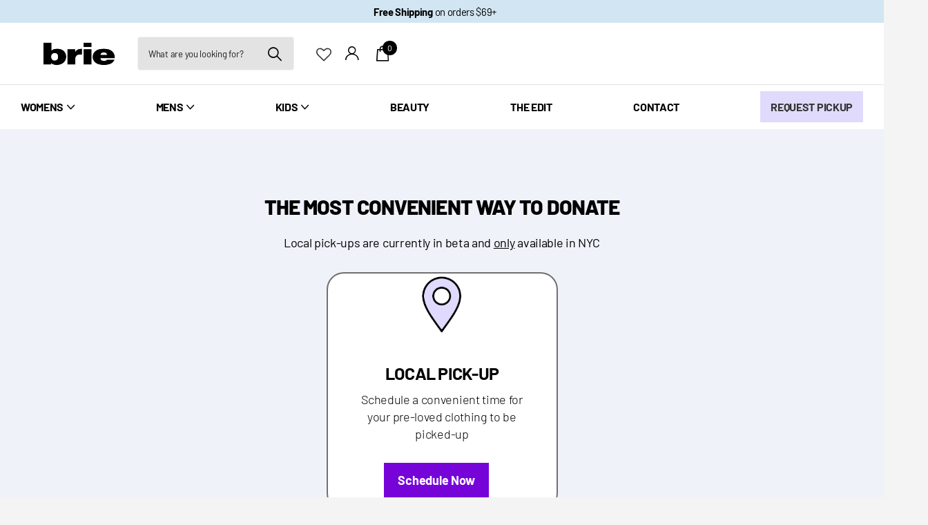

--- FILE ---
content_type: text/css
request_url: https://brie.co/cdn/shop/t/5/assets/screen-settings.css?v=151884608386618787681759333397
body_size: 6345
content:
@font-face{font-family:Barlow;font-weight:800;font-style:normal;font-display:swap;src:url(//brie.co/cdn/fonts/barlow/barlow_n8.b626aaae1ccd3d041eadc7b1698cddd6c6e1a1be.woff2?h1=ZWY3MWI3LTMuYWNjb3VudC5teXNob3BpZnkuY29t&h2=dHJ1bHlicmllLm15c2hvcGlmeS5jb20&h3=YnJpZS5jbw&hmac=88aa3390e46c733d37c9a058e970d59404b1d269bb39c439a21fb3004d68ff5c) format("woff2"),url(//brie.co/cdn/fonts/barlow/barlow_n8.1bf215001985940b35ef11f18a7d3d9997210d4c.woff?h1=ZWY3MWI3LTMuYWNjb3VudC5teXNob3BpZnkuY29t&h2=dHJ1bHlicmllLm15c2hvcGlmeS5jb20&h3=YnJpZS5jbw&hmac=b7cd17377ed57b51e9e23654f653cb2768f9d87873fd38015e2ffe8403a6cc07) format("woff")}@font-face{font-family:Merriweather;font-weight:400;font-style:normal;font-display:swap;src:url(//brie.co/cdn/fonts/merriweather/merriweather_n4.349a72bc63b970a8b7f00dc33f5bda2ec52f79cc.woff2?h1=ZWY3MWI3LTMuYWNjb3VudC5teXNob3BpZnkuY29t&h2=dHJ1bHlicmllLm15c2hvcGlmeS5jb20&h3=YnJpZS5jbw&hmac=0a08c4c5fa07e08bb710179b4608f0f7e67b6b4437f367304e41f47412a9d4ed) format("woff2"),url(//brie.co/cdn/fonts/merriweather/merriweather_n4.5a396c75a89c25b516c9d3cb026490795288d821.woff?h1=ZWY3MWI3LTMuYWNjb3VudC5teXNob3BpZnkuY29t&h2=dHJ1bHlicmllLm15c2hvcGlmeS5jb20&h3=YnJpZS5jbw&hmac=bace4cf9cf7bfc6a2f7542e84d7e7c9be9985261a8e70a2677f149743b145004) format("woff")}@font-face{font-family:Barlow;font-weight:100;font-style:normal;font-display:swap;src:url(//brie.co/cdn/fonts/barlow/barlow_n1.597955a7ac034dc379dc09eacf43a019c4def538.woff2?h1=ZWY3MWI3LTMuYWNjb3VudC5teXNob3BpZnkuY29t&h2=dHJ1bHlicmllLm15c2hvcGlmeS5jb20&h3=YnJpZS5jbw&hmac=5afa959418104974cccfe8c95d4943e6fffc42de07182a546822fefc14d5fce6) format("woff2"),url(//brie.co/cdn/fonts/barlow/barlow_n1.e7b7380f0fb620b65782605e304e5c842567b31a.woff?h1=ZWY3MWI3LTMuYWNjb3VudC5teXNob3BpZnkuY29t&h2=dHJ1bHlicmllLm15c2hvcGlmeS5jb20&h3=YnJpZS5jbw&hmac=a2d64abd5acf7b653174408f19151cf26c74bebc770dab53033b882b46de046e) format("woff")}@font-face{font-family:Barlow;font-weight:200;font-style:normal;font-display:swap;src:url(//brie.co/cdn/fonts/barlow/barlow_n2.cdae7c462a8a7035bec0f8f3f2e3e60653200850.woff2?h1=ZWY3MWI3LTMuYWNjb3VudC5teXNob3BpZnkuY29t&h2=dHJ1bHlicmllLm15c2hvcGlmeS5jb20&h3=YnJpZS5jbw&hmac=48beda08818d15c54e182a23f016ee2a73d34e6e6961c31706ed8d98e900eacb) format("woff2"),url(//brie.co/cdn/fonts/barlow/barlow_n2.22bd80dbda610ecb7dce4d541f398575b289bbb6.woff?h1=ZWY3MWI3LTMuYWNjb3VudC5teXNob3BpZnkuY29t&h2=dHJ1bHlicmllLm15c2hvcGlmeS5jb20&h3=YnJpZS5jbw&hmac=576d1b629947b58896961bb1d4d517f2afa9747c5b241a46e4e77de41af70b74) format("woff")}@font-face{font-family:Barlow;font-weight:300;font-style:normal;font-display:swap;src:url(//brie.co/cdn/fonts/barlow/barlow_n3.206528b4d5c1d7c8b773c9376794cb533f489be9.woff2?h1=ZWY3MWI3LTMuYWNjb3VudC5teXNob3BpZnkuY29t&h2=dHJ1bHlicmllLm15c2hvcGlmeS5jb20&h3=YnJpZS5jbw&hmac=72721725d698751ee625c90d73806f7c00cd4d831209eb24be18ccc63ee59120) format("woff2"),url(//brie.co/cdn/fonts/barlow/barlow_n3.a544de05c3416237e224288914a6a613a71847c4.woff?h1=ZWY3MWI3LTMuYWNjb3VudC5teXNob3BpZnkuY29t&h2=dHJ1bHlicmllLm15c2hvcGlmeS5jb20&h3=YnJpZS5jbw&hmac=95d6fddfb36c6c28bf638fc827dc7aed21fbe0784c7516b7807a9d70b8b6c889) format("woff")}@font-face{font-family:Barlow;font-weight:400;font-style:normal;font-display:swap;src:url(//brie.co/cdn/fonts/barlow/barlow_n4.038c60d7ea9ddb238b2f64ba6f463ba6c0b5e5ad.woff2?h1=ZWY3MWI3LTMuYWNjb3VudC5teXNob3BpZnkuY29t&h2=dHJ1bHlicmllLm15c2hvcGlmeS5jb20&h3=YnJpZS5jbw&hmac=270607c435dd7161c60e7258f829cc592d0d59c84d9a6073e1ca08aac02ba97b) format("woff2"),url(//brie.co/cdn/fonts/barlow/barlow_n4.074a9f2b990b38aec7d56c68211821e455b6d075.woff?h1=ZWY3MWI3LTMuYWNjb3VudC5teXNob3BpZnkuY29t&h2=dHJ1bHlicmllLm15c2hvcGlmeS5jb20&h3=YnJpZS5jbw&hmac=8fc3b1321570b176445aff7d9b8ecfc2db78eaacafd24737916ba62840abf247) format("woff")}@font-face{font-family:Barlow;font-weight:500;font-style:normal;font-display:swap;src:url(//brie.co/cdn/fonts/barlow/barlow_n5.a193a1990790eba0cc5cca569d23799830e90f07.woff2?h1=ZWY3MWI3LTMuYWNjb3VudC5teXNob3BpZnkuY29t&h2=dHJ1bHlicmllLm15c2hvcGlmeS5jb20&h3=YnJpZS5jbw&hmac=11d66b0d793a2c2c2c8809636dc3b1861c1eb9d7f031148c26f168b6140cfbfa) format("woff2"),url(//brie.co/cdn/fonts/barlow/barlow_n5.ae31c82169b1dc0715609b8cc6a610b917808358.woff?h1=ZWY3MWI3LTMuYWNjb3VudC5teXNob3BpZnkuY29t&h2=dHJ1bHlicmllLm15c2hvcGlmeS5jb20&h3=YnJpZS5jbw&hmac=364f27c7c3c178dfac432d2af2e71a372b36b649bbf6caa2177a1a90754532be) format("woff")}@font-face{font-family:Barlow;font-weight:600;font-style:normal;font-display:swap;src:url(//brie.co/cdn/fonts/barlow/barlow_n6.329f582a81f63f125e63c20a5a80ae9477df68e1.woff2?h1=ZWY3MWI3LTMuYWNjb3VudC5teXNob3BpZnkuY29t&h2=dHJ1bHlicmllLm15c2hvcGlmeS5jb20&h3=YnJpZS5jbw&hmac=e8166baa618dda10ecb5eafe71aa5fa2e69ae2352c086091d714cd98d90072ab) format("woff2"),url(//brie.co/cdn/fonts/barlow/barlow_n6.0163402e36247bcb8b02716880d0b39568412e9e.woff?h1=ZWY3MWI3LTMuYWNjb3VudC5teXNob3BpZnkuY29t&h2=dHJ1bHlicmllLm15c2hvcGlmeS5jb20&h3=YnJpZS5jbw&hmac=65d8851be04150cf29b91ff464ad83486f29462f0f7373a79feeab1b51eb37e7) format("woff")}@font-face{font-family:Barlow;font-weight:700;font-style:normal;font-display:swap;src:url(//brie.co/cdn/fonts/barlow/barlow_n7.691d1d11f150e857dcbc1c10ef03d825bc378d81.woff2?h1=ZWY3MWI3LTMuYWNjb3VudC5teXNob3BpZnkuY29t&h2=dHJ1bHlicmllLm15c2hvcGlmeS5jb20&h3=YnJpZS5jbw&hmac=7a10631e30fccf1780da51963cf351a215fdfc4ef985e8d3395cb3a823c22bec) format("woff2"),url(//brie.co/cdn/fonts/barlow/barlow_n7.4fdbb1cb7da0e2c2f88492243ffa2b4f91924840.woff?h1=ZWY3MWI3LTMuYWNjb3VudC5teXNob3BpZnkuY29t&h2=dHJ1bHlicmllLm15c2hvcGlmeS5jb20&h3=YnJpZS5jbw&hmac=aa494ef2010a0d781a47232686f9794531ecf7c1a496d7256f92094ab2234aa6) format("woff")}@font-face{font-family:Barlow;font-weight:800;font-style:normal;font-display:swap;src:url(//brie.co/cdn/fonts/barlow/barlow_n8.b626aaae1ccd3d041eadc7b1698cddd6c6e1a1be.woff2?h1=ZWY3MWI3LTMuYWNjb3VudC5teXNob3BpZnkuY29t&h2=dHJ1bHlicmllLm15c2hvcGlmeS5jb20&h3=YnJpZS5jbw&hmac=88aa3390e46c733d37c9a058e970d59404b1d269bb39c439a21fb3004d68ff5c) format("woff2"),url(//brie.co/cdn/fonts/barlow/barlow_n8.1bf215001985940b35ef11f18a7d3d9997210d4c.woff?h1=ZWY3MWI3LTMuYWNjb3VudC5teXNob3BpZnkuY29t&h2=dHJ1bHlicmllLm15c2hvcGlmeS5jb20&h3=YnJpZS5jbw&hmac=b7cd17377ed57b51e9e23654f653cb2768f9d87873fd38015e2ffe8403a6cc07) format("woff")}@font-face{font-family:Barlow;font-weight:900;font-style:normal;font-display:swap;src:url(//brie.co/cdn/fonts/barlow/barlow_n9.0641981c454b3fc3d4db37ebaaf1fec3bc17cc2a.woff2?h1=ZWY3MWI3LTMuYWNjb3VudC5teXNob3BpZnkuY29t&h2=dHJ1bHlicmllLm15c2hvcGlmeS5jb20&h3=YnJpZS5jbw&hmac=0095e7efcd5567d680b39d1aeae5c3c7168bae07b351892f5f8822a685bddd07) format("woff2"),url(//brie.co/cdn/fonts/barlow/barlow_n9.888138f2a8741799caa670e6fd6e11a45720c1ae.woff?h1=ZWY3MWI3LTMuYWNjb3VudC5teXNob3BpZnkuY29t&h2=dHJ1bHlicmllLm15c2hvcGlmeS5jb20&h3=YnJpZS5jbw&hmac=273ac126676477b95182732fcf1d21c60e0623805e4c43c2ac26574e553a1ad2) format("woff")}@font-face{font-family:Merriweather;font-weight:300;font-style:normal;font-display:swap;src:url(//brie.co/cdn/fonts/merriweather/merriweather_n3.8efef2c2243446146bbec5861b8d971319141ed0.woff2?h1=ZWY3MWI3LTMuYWNjb3VudC5teXNob3BpZnkuY29t&h2=dHJ1bHlicmllLm15c2hvcGlmeS5jb20&h3=YnJpZS5jbw&hmac=42bc9c9dc5a833151e82033b704a350202f2034b43aae64388c85875fe3bd423) format("woff2"),url(//brie.co/cdn/fonts/merriweather/merriweather_n3.7c74617d1442a7324436bf598f2e8d3f9a77c046.woff?h1=ZWY3MWI3LTMuYWNjb3VudC5teXNob3BpZnkuY29t&h2=dHJ1bHlicmllLm15c2hvcGlmeS5jb20&h3=YnJpZS5jbw&hmac=9e80dc1442b012a15bfba73dd8566fcd46fbdd180ef20b91efad763cef073d84) format("woff")}@font-face{font-family:Merriweather;font-weight:400;font-style:normal;font-display:swap;src:url(//brie.co/cdn/fonts/merriweather/merriweather_n4.349a72bc63b970a8b7f00dc33f5bda2ec52f79cc.woff2?h1=ZWY3MWI3LTMuYWNjb3VudC5teXNob3BpZnkuY29t&h2=dHJ1bHlicmllLm15c2hvcGlmeS5jb20&h3=YnJpZS5jbw&hmac=0a08c4c5fa07e08bb710179b4608f0f7e67b6b4437f367304e41f47412a9d4ed) format("woff2"),url(//brie.co/cdn/fonts/merriweather/merriweather_n4.5a396c75a89c25b516c9d3cb026490795288d821.woff?h1=ZWY3MWI3LTMuYWNjb3VudC5teXNob3BpZnkuY29t&h2=dHJ1bHlicmllLm15c2hvcGlmeS5jb20&h3=YnJpZS5jbw&hmac=bace4cf9cf7bfc6a2f7542e84d7e7c9be9985261a8e70a2677f149743b145004) format("woff")}@font-face{font-family:Merriweather;font-weight:500;font-style:normal;font-display:swap;src:url(//brie.co/cdn/fonts/merriweather/merriweather_n5.115fee843491d81abb9c9059507874cb55bd8c69.woff2?h1=ZWY3MWI3LTMuYWNjb3VudC5teXNob3BpZnkuY29t&h2=dHJ1bHlicmllLm15c2hvcGlmeS5jb20&h3=YnJpZS5jbw&hmac=c0b9fb402613420feb761e8e0064d0d25ac9f1e8748e5d66a32d08c5f32988b9) format("woff2"),url(//brie.co/cdn/fonts/merriweather/merriweather_n5.f5eab3901bf9b799e13f052e093d390906f24b0c.woff?h1=ZWY3MWI3LTMuYWNjb3VudC5teXNob3BpZnkuY29t&h2=dHJ1bHlicmllLm15c2hvcGlmeS5jb20&h3=YnJpZS5jbw&hmac=24c9a473f56dda4be98e81d8ad1495cb050f6442749879a5f026960845a352c4) format("woff")}@font-face{font-family:Merriweather;font-weight:600;font-style:normal;font-display:swap;src:url(//brie.co/cdn/fonts/merriweather/merriweather_n6.82bc6d87b680213711c5072b50cd1af8bff284e0.woff2?h1=ZWY3MWI3LTMuYWNjb3VudC5teXNob3BpZnkuY29t&h2=dHJ1bHlicmllLm15c2hvcGlmeS5jb20&h3=YnJpZS5jbw&hmac=0e7e594022279bf30a36e66efab06309f88821bf0e5feec371aa6adf40ba8d97) format("woff2"),url(//brie.co/cdn/fonts/merriweather/merriweather_n6.cebe20d16fc36d803dd3e0a65f3ba958ff58f417.woff?h1=ZWY3MWI3LTMuYWNjb3VudC5teXNob3BpZnkuY29t&h2=dHJ1bHlicmllLm15c2hvcGlmeS5jb20&h3=YnJpZS5jbw&hmac=2151b28383db5f64afc12dea03b39e1aaa2a968b8ab26f725ab5503248c6e62b) format("woff")}@font-face{font-family:Merriweather;font-weight:700;font-style:normal;font-display:swap;src:url(//brie.co/cdn/fonts/merriweather/merriweather_n7.19270b7a7a551caaabc4ca9d96160fde1ff78390.woff2?h1=ZWY3MWI3LTMuYWNjb3VudC5teXNob3BpZnkuY29t&h2=dHJ1bHlicmllLm15c2hvcGlmeS5jb20&h3=YnJpZS5jbw&hmac=78256fa4bca9ea08a8ab3d6f3bfe35f2717cd07659524e61a14fb7ac93ac21ad) format("woff2"),url(//brie.co/cdn/fonts/merriweather/merriweather_n7.cd38b457ece1a89976a4da2d642ece091dc8235f.woff?h1=ZWY3MWI3LTMuYWNjb3VudC5teXNob3BpZnkuY29t&h2=dHJ1bHlicmllLm15c2hvcGlmeS5jb20&h3=YnJpZS5jbw&hmac=808f7debc1f328f1bcdb3668535bfab635f98d0259cc3008f68feef0a521f128) format("woff")}@font-face{font-family:Merriweather;font-weight:800;font-style:normal;font-display:swap;src:url(//brie.co/cdn/fonts/merriweather/merriweather_n8.db1c18b7a6910c812be7835a8440f66f86ec52dc.woff2?h1=ZWY3MWI3LTMuYWNjb3VudC5teXNob3BpZnkuY29t&h2=dHJ1bHlicmllLm15c2hvcGlmeS5jb20&h3=YnJpZS5jbw&hmac=123c63933dedbfaa08e597c6e49b9785db02f02f121b69f923f06cae0a0dca02) format("woff2"),url(//brie.co/cdn/fonts/merriweather/merriweather_n8.4ed7b8905e7457694054307671b44fb56523c335.woff?h1=ZWY3MWI3LTMuYWNjb3VudC5teXNob3BpZnkuY29t&h2=dHJ1bHlicmllLm15c2hvcGlmeS5jb20&h3=YnJpZS5jbw&hmac=cb76ced5153be0991992d2be4d012582adf0841a006b0cade7db25eb56239528) format("woff")}@font-face{font-family:Merriweather;font-weight:900;font-style:normal;font-display:swap;src:url(//brie.co/cdn/fonts/merriweather/merriweather_n9.d39b172ceda044827996922d8e2836d8e34e6e3d.woff2?h1=ZWY3MWI3LTMuYWNjb3VudC5teXNob3BpZnkuY29t&h2=dHJ1bHlicmllLm15c2hvcGlmeS5jb20&h3=YnJpZS5jbw&hmac=3852a445f9eaae5bc07c141553527839e7e4551f350ad1a3d59ed55e33e14dd9) format("woff2"),url(//brie.co/cdn/fonts/merriweather/merriweather_n9.9d9b0920285700810249f3cb1069f9a779117e89.woff?h1=ZWY3MWI3LTMuYWNjb3VudC5teXNob3BpZnkuY29t&h2=dHJ1bHlicmllLm15c2hvcGlmeS5jb20&h3=YnJpZS5jbw&hmac=ed0d7b299614a5325149743e59876f0199cebb5456188673a4844eeffd0be14c) format("woff")}@font-face{font-family:Merriweather;font-weight:400;font-style:italic;font-display:swap;src:url(//brie.co/cdn/fonts/merriweather/merriweather_i4.f5b9cf70acd5cd4d838a0ca60bf8178b62cb1301.woff2?h1=ZWY3MWI3LTMuYWNjb3VudC5teXNob3BpZnkuY29t&h2=dHJ1bHlicmllLm15c2hvcGlmeS5jb20&h3=YnJpZS5jbw&hmac=2f6cc59cd66eb0104fdd89ef973ffeaeef945715bda07c416e134ae67ebe0890) format("woff2"),url(//brie.co/cdn/fonts/merriweather/merriweather_i4.946cfa27ccfc2ba1850f3e8d4115a49e1be34578.woff?h1=ZWY3MWI3LTMuYWNjb3VudC5teXNob3BpZnkuY29t&h2=dHJ1bHlicmllLm15c2hvcGlmeS5jb20&h3=YnJpZS5jbw&hmac=5082157f2f109b8af989169cc88454c0759f4ff89ccf1c37a1e1677b056abb81) format("woff")}@font-face{font-family:Merriweather;font-weight:700;font-style:italic;font-display:swap;src:url(//brie.co/cdn/fonts/merriweather/merriweather_i7.f0c0f7ed3a3954dab58b704b14a01616fb5b0c9b.woff2?h1=ZWY3MWI3LTMuYWNjb3VudC5teXNob3BpZnkuY29t&h2=dHJ1bHlicmllLm15c2hvcGlmeS5jb20&h3=YnJpZS5jbw&hmac=2dc1b9059c1190db8832807e1200ed593367615ecbe4c3d6dbf6b3e6d71a2b25) format("woff2"),url(//brie.co/cdn/fonts/merriweather/merriweather_i7.0563ab59ca3ecf64e1fcde02f520f39dcec40efd.woff?h1=ZWY3MWI3LTMuYWNjb3VudC5teXNob3BpZnkuY29t&h2=dHJ1bHlicmllLm15c2hvcGlmeS5jb20&h3=YnJpZS5jbw&hmac=665ccf9183eeeb8bb4a5e9ad6599d4e3b5059122735b7824830600614c9d3a76) format("woff")}@font-face{font-family:i;src:url(//brie.co/cdn/shop/t/5/assets/xclusive.woff2?v=163946011377536438581702473843) format("woff2"),url(//brie.co/cdn/shop/t/5/assets/xclusive.woff?v=88568433252711205781702473843) format("woff");font-display:swap}:root{--secondary_text: var(--white);--secondary_bg: #333333;--secondary_bg_dark: #1a1a1a;--secondary_bg_fade: #4d4d4d;--secondary_fg: var(--secondary_text);--secondary_btn_text: #000000;--secondary_bg_btn: #ffffff;--secondary_bg_btn_dark: #e6e6e6;--secondary_bg_btn_fade: #ffffff;--tertiary_text: #ffffff;--tertiary_bg: #000000;--tertiary_bg_dark: #000000;--tertiary_bg_fade: #1a1a1a;--tertiary_fg: var(--tertiary_text);--quaternary_text: #ffffff;--quaternary_bg: #303030;--quaternary_bg_dark: #171717;--quaternary_bg_fade: #4a4a4a;--quaternary_fg: var(--quaternary_text);--custom_top_search_bg:var(--body_bg);--custom_input_fg: #000000;--alert_error: #e41717;--alert_valid: #64cd82;--lime: #64cd82;--gallery: #f4f4f4;--sand: #f4f4f4;--product_label_bg: #000000;--product_label_bg_dark:#000000;--product_label_text: #ffffff;--sale_label_bg: #e41717;--sale_label_bg_dark: #cd1515;--sale_label_text: #ffffff;--product_label_bg_custom: #ef2d8e;--product_label_text_custom: #ffffff;--positive_bg: #64cd82;--positive_bg_dark: #51c772;--positive_fg: var(--white);--price_color: #030303;--price_color_old: #e41717;--primary_text: var(--black);--primary_text_h: var(--black);--primary_text_rgba: rgb(0, 0, 0);--body_bg: #ffffff;--breadcrumbs_fz: 13px;--main_ff_h: Barlow, sans-serif;--main_fw_h: 800;--main_fw_h_strong: 700;--main_fw_bold: var(--main_fw_strong);--main_fs_h: normal;--main_ls_h: -.03em;--main_tt_h: uppercase;--main_lh_h: 1.05;--main_ff: var(--main_ff_h);--main_fs: var(--main_fs_h);--main_tt: none;--main_fw: 400;--main_fw_strong: 700;--main_ls: -.02em;--main_lh: 1.5;--main_fz: 16px;--main_h1: 70px;--main_h2: 44px;--main_h3: 30px;--main_h4: 24px;--main_h_small: 18px;--mob_h1: 38px;--mob_h2: 28px;--mob_h3: 20px;--mob_h4: 18px;--mob_h5: 16px;--mob_h_small: 16px;--mob_fz: 13px;--btn_fz_mob: 16px;--btn_ff: var(--main_ff_h);--btn_fs: var(--main_fs_h);--btn_fw: 700;--btn_fz: 16px;--btn_tt: initial;--btn_ls: -.01em;--btn_bd: 2px;--btn_br: 0px;--btn_pv: 16px;--btn_ph: 23px;--price_ff: var(--main_ff_h);--price_fs: var(--main_fs_h);--price_fw: 600;--b2i: 4px;--b2p: 5px;--glw: 10000px;--ratio: 1;--twitter: #000000}.l4pr{--ratio: 1}body.template-product{--glw: 1600px}@media only screen and (max-width: 760px){:root{--main_mr: 20px;--size_70_f: 12vw;--main_fz: var(--mob_fz);--btn_fz: var(--btn_fz_mob);--main_h_small: var(--size_13_f);--main_h1: var(--mob_h1);--main_h2: var(--mob_h2);--main_h3: var(--mob_h3);--main_h4: var(--mob_h4);--main_h5: var(--mob_h5);--main_h6: var(--mob_h6);--main_lead: var(--mob_lead);--b2p: 0px}}:root{--white: #FFFFFF;--white_bg: var(--white);--white_bg_dark: #f2f2f2;--white_bg_var: var(--white_bg);--white_fg: var(--black);--white_pl: #1a1a1a;--white_btn_bg: var(--accent_bg);--white_btn_bg_dark: #212121;--white_btn_fg: var(--accent_fg);--black: #000000;--black_bg: var(--black);--black_bg_dark: #000000;--black_bg_var: #0d0d0d;--black_fg: var(--white);--black_pl: #ffffff;--black_btn_bg: var(--accent_bg);--black_btn_bg_dark: #212121;--black_btn_fg: var(--accent_fg);--light: #f4f4f4;--light_bg: var(--light);--light_bg_dark: #e7e7e7;--light_bg_var: #e7e7e7;--light_fg: var(--black);--light_pl: #1a1a1a;--light_btn_bg: var(--accent_bg);--light_btn_bg_dark: #212121;--light_btn_fg: var(--accent_fg);--light_2: #e5dbed;--light_2_bg: var(--light_2);--light_2_bg_dark: #d9cae4;--light_2_bg_var: #d9cae4;--light_2_fg: var(--black);--light_2_pl: #1a1a1a;--light_2_btn_bg: var(--dark);--light_2_btn_bg_dark:#000000;--light_2_btn_fg: var(--accent_fg);--accent: #333333;--accent_bg: var(--accent);--accent_bg_dark: #262626;--accent_bg_var: #262626;--accent_fg: var(--white);--accent_pl: #ffffff;--accent_btn_bg: var(--accent_fg);--accent_btn_bg_dark: #ededed;--accent_btn_fg: var(--accent_bg);--dark: #000000;--dark_bg: var(--dark);--dark_bg_dark: #000000;--dark_bg_var: #0d0d0d;--dark_fg: var(--white);--dark_pl: #ffffff;--dark_btn_bg: var(--accent_bg);--dark_btn_bg_dark: #212121;--dark_btn_fg: var(--accent_fg);--light_gradient: linear-gradient(115deg, rgba(190, 160, 233, 1), rgba(246, 238, 255, 1) 100%);--light_gradient_bg: var(--light_gradient);--light_btn_bg_dark: rgb(170, 131, 226);--dark_gradient: linear-gradient(346deg, rgba(156, 0, 98, 1) 4%, rgba(245, 0, 122, 1) 100%);--dark_gradient_bg: var(--dark_gradient);--dark_btn_bg_dark: rgb(120, 0, 76)}[class^=palette-white],[data-active-content*=palette-white]{--primary_bg: var(--white_bg);--primary_text: var(--white_fg);--secondary_btn_text: var(--white_btn_fg);--secondary_bg_btn: var(--white_btn_bg);--secondary_bg_btn_dark: var(--white_btn_bg_dark)}[class^=palette-black],[data-active-content*=palette-black]{--primary_bg: var(--black_bg);--primary_text: var(--black_fg);--secondary_btn_text: var(--black_btn_fg);--secondary_bg_btn: var(--black_btn_bg);--secondary_bg_btn_dark: var(--black_btn_bg_dark)}[class^=palette-light],[data-active-content*=palette-light]{--primary_bg: var(--light_bg);--primary_text: var(--light_fg);--secondary_btn_text: var(--light_btn_fg);--secondary_bg_btn: var(--light_btn_bg);--secondary_bg_btn_dark: var(--light_btn_bg_dark)}[class^=palette-light_2],[data-active-content*=palette-light_2]{--primary_bg: var(--light_2_bg);--primary_text: var(--light_2_fg);--secondary_btn_text: var(--light_2_btn_fg);--secondary_bg_btn: var(--light_2_btn_bg);--secondary_bg_btn_dark: var(--light_2_btn_bg_dark)}[class^=palette-accent],[data-active-content*=palette-accent]{--primary_bg: var(--accent_bg);--primary_text: var(--accent_fg);--secondary_btn_text: var(--accent_btn_fg);--secondary_bg_btn: var(--accent_btn_bg);--secondary_bg_btn_dark: var(--accent_btn_bg_dark)}[class^=palette-dark],[data-active-content*=palette-dark]{--primary_bg: var(--dark_bg);--primary_text: var(--dark_fg);--secondary_btn_text: var(--dark_btn_fg);--secondary_bg_btn: var(--dark_btn_bg);--secondary_bg_btn_dark: var(--dark_btn_bg_dark)}.palette-light_gradient,[data-active-content*=palette-light_gradient]{--primary_bg: var(--light_gradient_bg)}.palette-dark_gradient,[data-active-content*=palette-dark_gradient]{--primary_bg: var(--dark_gradient_bg)}[class*=button-palette-white],[data-active-content*=button-palette-white]{--secondary_bg: var(--white_bg);--secondary_btn_text: var(--white_fg);--secondary_bg_btn: var(--white_bg);--secondary_bg_btn_dark: var(--white_bg_dark)}[class*=button-palette-black],[data-active-content*=button-palette-black]{--secondary_bg: var(--black_bg);--secondary_btn_text: var(--black_fg);--secondary_bg_btn: var(--black_bg);--secondary_bg_btn_dark: var(--black_bg_dark)}[class*=button-palette-light],[data-active-content*=button-palette-light]{--secondary_bg: var(--light_bg);--secondary_btn_text: var(--light_fg);--secondary_bg_btn: var(--light_bg);--secondary_bg_btn_dark: var(--light_bg_dark)}[class*=button-palette-light_2],[data-active-content*=button-palette-light_2]{--secondary_bg: var(--light_2_bg);--secondary_btn_text: var(--light_2_fg);--secondary_bg_btn: var(--light_2_bg);--secondary_bg_btn_dark: var(--light_2_bg_dark)}[class*=button-palette-accent],[data-active-content*=button-palette-accent]{--secondary_bg: var(--accent_bg);--secondary_btn_text: var(--accent_fg);--secondary_bg_btn: var(--accent_bg);--secondary_bg_btn_dark: var(--accent_bg_dark)}[class*=button-palette-dark],[data-active-content*=button-palette-dark]{--secondary_bg: var(--dark_bg);--secondary_btn_text: var(--dark_fg);--secondary_bg_btn: var(--dark_bg);--secondary_bg_btn_dark: var(--dark_bg_dark)}[class*=button-palette-buy_button],[data-active-content*=button-palette-buy_button]{--secondary_bg: var(--tertiary_bg);--secondary_btn_text: var(--tertiary_text);--secondary_bg_btn: var(--tertiary_bg);--secondary_bg_btn_dark: var(--tertiary_bg_dark)}[class*=text-palette-white],[data-active-content*=text-palette-white]{--primary_text: var(--white_bg)}[class*=text-palette-black],[data-active-content*=text-palette-black]{--primary_text: var(--black_bg)}[class*=text-palette-light],[data-active-content*=text-palette-light]{--primary_text: var(--light_bg)}[class*=text-palette-light_2],[data-active-content*=text-palette-light_2]{--primary_text: var(--light_2_bg)}[class*=text-palette-accent],[data-active-content*=text-palette-accent]{--primary_text: var(--accent_bg)}[class*=text-palette-dark],[data-active-content*=text-palette-dark]{--primary_text: var(--dark_bg)}[class*=text-palette-light_gradient],[data-active-content*=text-palette-light_gradient]{--primary_text: var(--light_gradient_bg)}[class*=text-palette-dark_gradient],[data-active-content*=text-palette-dark_gradient]{--primary_text: var(--dark_gradient)}[class*=text-palette-light_gradient],[data-active-content*=text-palette-light_gradient],[class*=text-palette-dark_gradient],[data-active-content*=text-palette-dark_gradient]{background:var(--primary_text);background-clip:text;-webkit-background-clip:text;text-fill-color:transparent;-webkit-text-fill-color:transparent}[class*=text-palette-],[data-active-content*=text-palette-]{--headings_text: var(--primary_text);--primary_text_h: var(--primary_text)}:not(button)[class*=button-palette-]{color:var(--secondary_bg)}[class^=palette-],[data-active-content*=palette-]{--secondary_bg_btn_fade: var(--secondary_bg_btn_dark);--second_btn_bg_fade: var(--second_btn_bg_dark);--headings_text: var(--primary_text)}.l4sc.strong[class*=button-palette] [class*=icon-]{color:var(--secondary_btn_text)}#root [class*=button-palette-] button[disabled]:before,#root [class*=button-palette-] button.disabled:before{--secondary_bg_fade: var(--secondary_bg_btn_dark)}.preorder-button{--secondary_btn_text: #ffffff;--secondary_bg_btn: #ef2d8e;--secondary_bg_btn_dark: #d91075;--secondary_bg_btn_fade: #f35ca8}#content>*:not([id$=main-404],[id$=main-collection],[id*=breadcrumbs]){position:relative;z-index:0}.module-color-palette[class^=palette-] .img-overlay,#background.module-color-palette[class^=palette-] .img-overlay{background:var(--primary_bg)}.module-color-palette[class^=palette-] h1,.module-color-palette[class^=palette-] h2,.module-color-palette[class^=palette-] h3,.module-color-palette[class^=palette-] h4,.module-color-palette[class^=palette-] h5,.module-color-palette[class^=palette-] h6{color:var(--headings_text)}.module-color-palette[class^=palette-]~.content h1,.module-color-palette[class^=palette-]~.content h2,.module-color-palette[class^=palette-]~.content h3,.module-color-palette[class^=palette-]~.content h4,.module-color-palette[class^=palette-]~.content h5,.module-color-palette[class^=palette-]~.content h6{color:var(--headings_text, var(--primary_text_h))}.module-color-palette[class^=palette-],.module-color-palette[class^=palette-] .swiper-button-next,.module-color-palette[class^=palette-] .swiper-button-prev{color:var(--primary_text)}.module-color-palette[class^=palette-]:before{background:var(--primary_bg)}[class^=palette-] button:not(.loading),[class^=palette-] input[type=button],[class^=palette-] input[type=reset],[class^=palette-] input[type=submit],[class^=palette-] .link-btn a:not(.loading){color:var(--secondary_btn_text)}[data-active-content*=palette-] .swiper-custom-pagination,[data-active-content*=palette-] .play-pause{color:var(--primary_text)}.m6bx[class^=palette-]>p,.m6bx[class^=palette-]>h2,.m6bx[class^=palette-] a,.m6bx[class^=palette-]>strong,.m6bx[class^=palette-]>em,.m6bx[class^=palette-]>ul{color:var(--primary_text)}.m6bx[class^=palette-] .l4cn.box a{color:var(--dark_bg)}.m6bx[class^=palette-]:before{background:var(--primary_bg)}.m6bx[class^=palette-].overlay:before{border:none}[data-whatin=mouse] .m6bx[class^=palette-] .l4cn li a:hover{color:var(--accent)}.m6as[class^=palette-]:before{background:var(--primary_bg)}.m6wd[class^=palette-]:not(.palette-white):not(.palette-light):not(.palette-light_2) .l4cu.box li>span:before{background:var(--white)}.m6wd[class^=palette-].numbers-accent .l4cu li>span{color:var(--accent)}.m6wd[class^=palette-] .l4ts.box li,.m6wd[class^=palette-] .l4ts.box .li{color:var(--black)}.m6wd[class^=palette-] .r6rt .rating>* .fill{background:none}.m6wd[class^=palette-] .l4ts .r6rt .rating>* .fill{color:var(--accent)}.l4ft.hover-out li[class^=palette-]:before{background:none}.l4al li[class^=palette-]:before{background:var(--primary_bg)}.l4al li[class^=palette-]:not(.palette-white):before{border-width:0}.m6bx.inline[class^=palette-]:not(.palette-white):before{border-width:0}select,.bv_atual,select:focus,#root .f8sr select,#root .f8sr select:focus{background-image:url("data:image/svg+xml,%3Csvg xmlns='http://www.w3.org/2000/svg' viewBox='0 0 9 5.7' style='enable-background:new 0 0 9 5.7' xml:space='preserve'%3E%3Cpath d='M8.4.2C8.2.1 8 0 7.8 0s-.3.1-.5.2L4.5 3 1.7.2C1.5.1 1.4 0 1.2 0S.8.1.6.2L.2.6C.1.8 0 1 0 1.2s.1.4.2.5L4 5.5c.1.1.3.2.5.2s.4-.1.5-.2l3.8-3.8c.1-.1.2-.3.2-.5S8.9.8 8.8.6L8.4.2z' style='fill:%23000000'/%3E%3C/svg%3E")}label span.text-end.hidden,#root span.f8pr-pickup.hidden{display:none}.image-compare figure{width:100%}@media only screen and (max-width: 62.5em){#root .l4ft.mobile-compact li:not(:first-child){border-left-width:var(--dist_a)}}[data-whatin=mouse] .l4cl .li:hover figure picture~picture{display:block}.l4ft figure video{transition-property:all;transition-duration:.4s;transition-timing-function:cubic-bezier(.4,0,.2,1);transition-delay:0s}#nav-bar.text-justify>ul>li.show-all,#nav.text-justify>ul>li.show-all{position:absolute;left:var(--lar0);right:var(--l0ra);top:0}@media only screen and (max-width: 47.5em){.mob-h1{font-size:var(--mob_h1)}.mob-h2{font-size:var(--mob_h2)}.mob-h3{font-size:var(--mob_h3)}.mob-h4{font-size:var(--mob_h4)}.mob-h5{font-size:var(--mob_h5)}}body,textarea,input,select,option{text-transform:var(--main_tt)}.ff-primary,.ff-primary-digit .simply-amount,.l4ft li>.content .ff-primary{font-family:Barlow,sans-serif;text-transform:uppercase;font-weight:var(--main_fw_h);font-style:normal;--main_fw_strong: var(--main_fw_h_strong);letter-spacing:-.03em}.ff-secondary,.ff-secondary-digit .simply-amount,.l4ft li>.content .ff-secondary{font-family:Merriweather,serif;text-transform:none;font-style:normal;--main_fw_strong: 700;letter-spacing:-.01em}.ff-primary p,.l4ft li>.content .ff-primary p,.ff-secondary p,.l4ft li>.content p .ff-secondary p{text-transform:none}.fw-100,.l4ft li>.content .fw-100{font-weight:100}.fw-200,.l4ft li>.content .fw-200{font-weight:200}.fw-300,.l4ft li>.content .fw-300{font-weight:300}.fw-400,.l4ft li>.content .fw-400{font-weight:400}.fw-500,.l4ft li>.content .fw-500{font-weight:500}.fw-600,.l4ft li>.content .fw-600{font-weight:600}.fw-700,.l4ft li>.content .fw-700{font-weight:700}.fw-800,.l4ft li>.content .fw-800{font-weight:800}.fw-900,.l4ft li>.content .fw-900{font-weight:900}.l4al.l4al-trustbadge img,.l4al.l4al-trustbadge svg{max-height:unset!important;width:45px}.l4ca.compact section{width:100%}@media only screen and (max-width: 47.5em){#root figure .link-btn.visible.mobile-text-end{-webkit-justify-content:flex-end;justify-content:flex-end}}.m6fr article.p0{padding-top:0;padding-bottom:0}.m6as.overlay.size-xl{--mih: 700px}@media only screen and (max-width: 760px){#root .l4ne.wide li{width:100%}#root .l4cl.mobile-scroll .swiper-wrapper .li .check.color li{width:auto!important}}@media only screen and (max-width: 1000px){#nav .m6cn{font-weight:400}}@media only screen and (min-width: 47.5em){.shopify-section-footer>div>.follow-on-shop{margin-left:30px}}.form-m-14>p{margin-bottom:14px}.l4ne h3,.l4ne h3>a{-webkit-hyphens:inherit;hyphens:inherit}.pickup.hidden{display:none}.l4cl .r6rt .rating-label,.l4in .r6rt .rating-label,.n6br li a,.l4rv .spr-review-footer a,.l4ne h3 .small{opacity:.6}.l4rv .spr-review-header-byline,.l4dr .r6rt .rating-label{color:var(--primary_text);opacity:.6}#root .datepicker-input{background-size:auto max(18px,calc(var(--input_h) - var(--main_fz) * 4))}.input-range{--custom_input_pl: var(--custom_input_fg)}.s1tt{margin-left:-14px}.f8pr .check.hidden{display:none}[data-whatin] .recommendation-modal__container h1,[data-whatin] .recommendation-modal__container h2,[data-whatin] .recommendation-modal__container h3,[data-whatin] .recommendation-modal__container h4,[data-whatin] .recommendation-modal__container h5,[data-whatin] .recommendation-modal__container h6,[data-whatin] .recommendation-modal__message,html .recommendation-modal__message{font-size:var(--main_h5)!important}@media only screen and (max-width: 760px){[dir=ltr] .l4cl.mobile-scroll[style*=--fixed_width]{padding-left:0}[dir=ltr] #root .l4cl.mobile-scroll[style*=--fixed_width] li:not(:last-child){margin-right:0}}.check input~label.disabled-style{color:var(--gray)}.bv_mainselect .bv_ul_inner .li.disabled-style .text{opacity:.53}[data-whatin=mouse] .check input:not([checked])~label.disabled-style:not([disabled]):hover:before{border-color:var(--custom_input_bd)}#root .check.box input~label.disabled-style img,#root .check.wide input~label.disabled-style~*{opacity:.35}#root .check.color input~label.disabled-style{border-color:var(--custom_input_bd)}#root .check.color input[checked]~label.disabled-style,#root .check.color input[checked]~label.disabled-style:after{border-color:var(--alert_error)}#root .check.color input~label.disabled-style:after{content:"";display:block;position:absolute;left:-10px;top:50%;right:-10px;width:auto;height:1px;margin-top:-.5px;border-top:1px solid var(--custom_input_bd);background:none;-webkit-transform:rotate(-45deg);transform:rotate(-45deg)}.align-end[style*="max-width:"]{margin-left:auto}@media only screen and (min-width: 761px){html:not(.mobile) .l4cl figure .check.color{background:#ffffffb3}}.product-card{--btn_fz: 13px;font-size:13px;--price_fz: 13px;--main_fz: 13px}@media only screen and (max-width: 760px){.product-card{--btn_fz: 13px;font-size:13px;--price_fz: 13px;--main_fz: 13px}}@media only screen and (max-width: 760px){#root .l4cl.category figure .link-btn{display:flex!important}#root .m6pr.align-labels-left .l4pr.s4wi:not(.slider-fraction)>.s1lb{left:0}.m6pr.align-labels-left .l4pr .swiper-outer>.m6bx-inside{left:0}}picture.slider.img-multiply-bg .swiper-slide>a:before{border-radius:var(--b2p);background:var(--gallery);content:"";display:block;overflow:hidden;position:absolute;left:0;top:0;right:0;bottom:0;z-index:-1;margin:0;text-align:left;text-indent:-3000em;direction:ltr}:root{--img_padding: 0%;--img_vertical_position: 0%}.l4pr li picture,#root .check.box label picture,#root .m6pe picture{overflow:hidden}.l4pr li picture img{position:absolute}#root .l4cl .product-card img,.l4pr img,.l4ca figure picture img,.l4ca.compact img,#root .m6pe picture img,#root .check.box label picture img{padding:var(--img_padding);top:var(--img_vertical_position)}
/*# sourceMappingURL=/cdn/shop/t/5/assets/screen-settings.css.map?v=151884608386618787681759333397 */


--- FILE ---
content_type: text/javascript
request_url: https://brie.co/cdn/shop/t/5/assets/request-pickup.bundle.js?v=13455011473174235531718808100
body_size: 46191
content:
/*! For license information please see request-pickup.bundle.js.LICENSE.txt */
(()=>{"use strict";var e={4545:(e,n,t)=>{t.d(n,{Z:()=>l});var r=t(8081),i=t.n(r),o=t(3645),a=t.n(o)()(i());a.push([e.id,"div.donation-info {\n  box-sizing: border-box;\n  width: 100%;\n}\n\ndiv.donation-info section {\n  padding: 0 15px 0 15px;\n}\n\ndiv.donation-info section h1,\ndiv.donation-info section div h1 {\n  font-size: 25px;\n  font-weight: 800;\n}\n\ndiv.donation-info section p,\ndiv.donation-info section div p,\ndiv.donation-info section div div p {\n  font-size: 16px;\n  font-weight: 400;\n  line-height: 28px;\n}\n\ndiv.donation-info section a,\ndiv.donation-info section div a {\n  align-items: center;\n  background-color: #000;\n  color: #fff;\n  display: flex;\n  font-size: 16px;\n  font-weight: 700;\n  height: 62px;\n  justify-content: center;\n  width: 296px;\n}\n\ndiv.donation-info section.donation-info-banner {\n  align-items: center;\n  background-color: #eff2f9;\n  display: flex;\n  flex-direction: column;\n  justify-content: center;\n  padding-top: 31px;\n  padding-bottom: 25px;\n  text-align: center;\n}\n\ndiv.donation-info section.donation-info-banner p.donation-info-banner-text {\n  margin: 5px 0 25px 0;\n  width: 100%;\n}\n\ndiv.donation-info section.donation-info-banner p.donation-info-banner-text span {\n  text-decoration: underline;\n}\n\ndiv.donation-info section.donation-info-banner div.donation-info-banner-links {\n  align-items: center;\n  display: flex;\n  flex-direction: column;\n}\n\ndiv.donation-info section.donation-info-banner div.donation-info-banner-links a.donation-info-banner-link {\n  align-items: center;\n  background-color: #fff;\n  border: 2px solid #707070;\n  border-radius: 25px;\n  color: #000;\n  display: flex;\n  flex-direction: column;\n  height: 311px;\n  justify-content: space-evenly;\n  margin-bottom: 25px;\n  position: relative;\n  text-decoration: none;\n}\n\ndiv.donation-info section.donation-info-banner div.donation-info-banner-links a.donation-info-banner-link img.coming-soon {\n  position: absolute;\n  right: 2.5px;\n  top: 5px;\n}\n\ndiv.donation-info section.donation-info-banner div.donation-info-banner-links a.donation-info-banner-link img.link-icon {\n  height: 87px;\n  width: 116px;\n}\n\ndiv.donation-info section.donation-info-banner div.donation-info-banner-links a.donation-info-banner-link h1 {\n  font-size: 25px;\n  font-weight: 700;\n  height: 67px;\n  width: 175px;\n  line-height: 25px;\n}\n\ndiv.donation-info section.donation-info-banner div.donation-info-banner-links a.donation-info-banner-link p {\n  font-weight: 300;\n  height: 118px;\n  width: 178px;\n  line-height: 25px;\n}\n\ndiv.donation-info section.donation-info-banner div.donation-info-banner-links a.donation-info-banner-link:hover {\n  border: 5px solid #7604d9;\n}\n\ndiv.donation-info section.donation-info-banner div.donation-info-banner-links a.donation-info-banner-link button,\ndiv.donation-info section.donation-info-banner div.donation-info-banner-links a.donation-info-banner-link button::before {\n  background-color: #7604d9;\n  color: #fff;\n  cursor: pointer;\n  font-size: 16px;\n  padding: 10px 20px;\n}\n\ndiv.donation-info section.how-it-works {\n  align-items: center;\n  display: flex;\n  flex-direction: column;\n  padding-top: 31px;\n  padding-bottom: 31px;\n}\n\ndiv.donation-info section.how-it-works h1.how-it-works-title {\n  margin-bottom: 31px;\n}\n\ndiv.donation-info section.how-it-works div.how-it-works-step {\n  align-items: center;\n  display: flex;\n  flex-direction: column;\n  margin-bottom: 60px;\n  text-align: center;\n}\n\ndiv.donation-info section.how-it-works div.how-it-works-step img.how-it-works-step-image {\n  height: 281.15px;\n  width: 281.15px;\n}\n\ndiv.donation-info section.how-it-works div.how-it-works-step h2.how-it-works-step-title {\n  font-size: 20px;\n  font-weight: 800;\n  margin-bottom: 32px;\n}\n\ndiv.donation-info section.how-it-works div.how-it-works-step p.how-it-works-step-text {\n  width: 275px;\n}\n\ndiv.donation-info section.benefits {\n  display: flex;\n  flex-direction: column;\n  padding: 0;\n}\n\ndiv.donation-info section.benefits div.benefits-benefit {\n  align-items: center;\n  display: flex;\n  flex-direction: column;\n}\n\ndiv.donation-info section.benefits div.benefits-benefit img {\n  height: 100vw;\n  width: 100%;\n  margin-bottom: 31px;\n}\n\ndiv.donation-info section.benefits div.benefits-benefit div.benefits-benefit-content {\n  align-items: center;\n  display: flex;\n  flex-direction: column;\n  width: 275px;\n  text-align: center;\n}\n\ndiv.donation-info section.benefits div.benefits-benefit div.benefits-benefit-content h1.benefits-benefit-header {\n  align-items: center;\n  justify-content: center;\n  display: flex;\n  line-height: 25px;\n  margin-bottom: 5px;\n  min-height: 77px;\n  position: relative;\n  width: 275px;\n}\n\ndiv.donation-info section.benefits div.benefits-benefit div.benefits-benefit-content h1.benefits-benefit-header div.benefits-benefit-header-background {\n  background-color: #dbffab;\n  height: 22px;\n  transform-origin: top left;\n  position: absolute;\n  transform: rotate(350deg);\n  z-index: -1;\n  top: 50%;\n  width: 186px;\n}\n\ndiv.donation-info section.benefits div.benefits-benefit div.benefits-benefit-content p.benefits-benefit-text {\n  font-weight: 400;\n  line-height: 28px;\n  width: 275px;\n  margin-bottom: 31px;\n}\n\ndiv.donation-info section.benefits div.benefits-benefit div.benefits-benefit-content p.benefits-benefit-text a {\n  background-color: #fff;\n  color: #5a6ebf;\n  display: inline;\n  font-size: 16px;\n  font-weight: 400;\n  height: fit-content;\n  text-decoration: underline;\n}\n\ndiv.donation-info section.benefits div.benefits-benefit div.benefits-benefit-content p.benefits-benefit-text a:visited {\n  color: #551a8b;\n}\n\ndiv.donation-info section.benefits div.benefits-benefit:nth-child(2) img {\n  order: 1;\n}\n\ndiv.donation-info section.benefits div.benefits-benefit:nth-child(2) div.benefits-benefit-content {\n  order: 2;\n}\n\ndiv.donation-info section.benefits div.benefits-benefit:nth-child(2) div.benefits-benefit-content h1.benefits-benefit-header div.benefits-benefit-header-background {\n  background-color: #e0dafe;\n}\n\ndiv.donation-info section.more-questions {\n  align-items: center;\n  background-color: #dbffab;\n  display: flex;\n  flex-direction: column;\n  height: 164px;\n  justify-content: space-evenly;\n}\n\ndiv.donation-info section.more-questions h3.more-questions-header {\n  font-size: 20px;\n  font-weight: 700;\n}\n\n@media screen and (min-width: 768px) {\n  div.donation-info section {\n    padding: 0 30px 0 30px;\n  }\n\n  div.donation-info section h1,\n  div.donation-info section div h1 {\n    font-size: 30px;\n    line-height: 35px;\n  }\n\n  div.donation-info section p,\n  div.donation-info section div p,\n  div.donation-info section div div p {\n    font-size: 18px;\n    line-height: 35px;\n  }\n\n  div.donation-info section a,\n  div.donation-info section div a {\n    font-size: 18px;\n    height: 71px;\n    width: 335px;\n  }\n\n  div.donation-info section.donation-info-banner {\n    align-items: center;\n    padding: 0;\n    height: 645px;\n    justify-content: center;\n    width: 100%;\n  }\n\n  div.donation-info section.donation-info-banner div.donation-info-banner-links {\n    flex-direction: row;\n    margin-bottom: 0;\n    justify-content: center;\n    width: 100%;\n  }\n\n  div.donation-info section.donation-info-banner div.donation-info-banner-links a.donation-info-banner-link {\n    height: 345px;\n    margin-right: 16px;\n  }\n\n  div.donation-info section.donation-info-banner div.donation-info-banner-links a.donation-info-banner-link:last-child {\n    margin-right: 0;\n  }\n\n  div.donation-info section.donation-info-banner div.donation-info-banner-links a.donation-info-banner-link button {\n    font-size: 18px;\n  }\n\n  div.donation-info section.how-it-works div.how-it-works-step img.how-it-works-step-image {\n    height: 323.02px;\n    width: 323.02px;\n  }\n\n  div.donation-info section.how-it-works div.how-it-works-step p.how-it-works-step-text {\n    width: 476px;\n  }\n\n  div.donation-info section.benefits div.benefits-benefit {\n    flex-direction: row;\n    margin: 20px 0 20px 0;\n  }\n\n  div.donation-info section.benefits div.benefits-benefit img {\n    height: calc(100vw - 50%);\n    width: 50%;\n    margin-bottom: 0;\n  }\n\n  div.donation-info section.benefits div.benefits-benefit div.benefits-benefit-content {\n    align-items: center;\n    width: 50%;\n    text-align: left;\n  }\n\n  div.donation-info section.benefits div.benefits-benefit div.benefits-benefit-content h1.benefits-benefit-header {\n    justify-content: flex-start;\n    hyphens: none;\n    word-break: keep-all;\n    font-size: 25px;\n    width: 275px;\n  }\n\n  div.donation-info section.benefits div.benefits-benefit div.benefits-benefit-content p.benefits-benefit-text {\n    line-height: 28px;\n  }\n\n  div.donation-info section.benefits div.benefits-benefit div.benefits-benefit-content p.benefits-benefit-text a {\n    width: fit-content;\n  }\n\n  div.donation-info section.benefits div.benefits-benefit:nth-child(2) {\n    padding-left: 30px;\n    padding-right: 0;\n  }\n\n  div.donation-info section.benefits div.benefits-benefit:nth-child(2) img {\n    order: 2;\n  }\n\n  div.donation-info section.benefits div.benefits-benefit:nth-child(2) div.benefits-benefit-content {\n    order: 1;\n  }\n\n  div.donation-info section.more-questions h3.more-questions-header {\n    font-size: 25px;\n  }\n}\n\n@media screen and (min-width: 800px) {\n  div.donation-info section.donation-info-banner {\n    height: 655px;\n  }\n\n  div.donation-info section.benefits div.benefits-benefit {\n    flex-direction: row;\n    margin: 20px 0 20px 0;\n  }\n}\n\n@media screen and (min-width: 834px) {\n  div.donation-info section.donation-info-banner {\n    height: 711px;\n  }\n\n  div.donation-info section.benefits div.benefits-benefit,\n  div.donation-info section.benefits div.benefits-benefit:nth-child(2) {\n    padding: 0 20px;\n  }\n}\n\n@media screen and (min-width: 1024px) {\n  div.donation-info section.donation-info-banner {\n    height: 672px;\n  }\n\n  div.donation-info section.how-it-works {\n    align-items: flex-start;\n    flex-direction: row;\n    flex-wrap: wrap;\n    justify-content: space-between;\n    padding: 31px 50px;\n  }\n\n  div.donation-info section.how-it-works h1.how-it-works-title {\n    display: flex;\n    justify-content: center;\n    width: 100%;\n  }\n\n  div.donation-info section.how-it-works div.how-it-works-step {\n    width: 33%;\n  }\n\n  div.donation-info section.how-it-works div.how-it-works-step img.how-it-works-step-image {\n    height: 265.5px;\n    width: 265.5px;\n  }\n\n  div.donation-info section.how-it-works div.how-it-works-step h2.how-it-works-step-title {\n    font-size: 20px;\n    min-height: 58px;\n    width: 265.5px;\n  }\n\n  div.donation-info section.how-it-works div.how-it-works-step p.how-it-works-step-text {\n    width: 265.5px;\n  }\n\n  div.donation-info section.how-it-works a.how-it-works-link {\n    margin: 0 auto;\n  }\n\n  div.donation-info section.benefits div.benefits-benefit,\n  div.donation-info section.benefits div.benefits-benefit:nth-child(2) {\n    padding: 0 50px;\n  }\n\n  div.donation-info section.benefits div.benefits-benefit div.benefits-benefit-content h1.benefits-benefit-header,\n  div.donation-info section.benefits div.benefits-benefit:nth-child(2) div.benefits-benefit-content h1.benefits-benefit-header {\n    font-size: 30px;\n    line-height: 35px;\n    width: 340px;\n  }\n\n  div.donation-info section.benefits div.benefits-benefit div.benefits-benefit-content p.benefits-benefit-text,\n  div.donation-info section.benefits div.benefits-benefit:nth-child(2) div.benefits-benefit-content p.benefits-benefit-text {\n    width: 340px;\n    line-height: 35px;\n  }\n}\n\n@media screen and (min-width: 1280px) {\n  div.donation-info section.donation-info-banner div.donation-info-banner-links a.donation-info-banner-link {\n    /* height: 323px; */\n    margin-right: 82px;\n  }\n\n  div.donation-info section.donation-info-banner div.donation-info-banner-links a.donation-info-banner-link img.link-icon {\n    /* height: 124px;\n    width: 166px; */\n  }\n\n  div.donation-info section.donation-info-banner div.donation-info-banner-links a.donation-info-banner-link h1 {\n    height: fit-content;\n    width: 100%;\n  }\n\n  div.donation-info section.donation-info-banner div.donation-info-banner-links a.donation-info-banner-link p {\n    font-size: 18px;\n    height: 79px;\n    width: 242px;\n  }\n\n  div.donation-info section.how-it-works {\n    padding: 31px 97px;\n  }\n\n  div.donation-info section.how-it-works div.how-it-works-step img.how-it-works-step-image {\n    height: 297.5px;\n    width: 297.5px;\n  }\n\n  div.donation-info section.how-it-works div.how-it-works-step h2.how-it-works-step-title {\n    font-size: 25px;\n    width: 297px;\n  }\n\n  div.donation-info section.how-it-works div.how-it-works-step p.how-it-works-step-text {\n    width: 297px;\n  }\n\n  div.donation-info section.benefits div.benefits-benefit div.benefits-benefit-content h1.benefits-benefit-header,\n  div.donation-info section.benefits div.benefits-benefit:nth-child(2) div.benefits-benefit-content h1.benefits-benefit-header {\n    width: 350px;\n  }\n\n  div.donation-info section.benefits div.benefits-benefit div.benefits-benefit-content h1.benefits-benefit-header div.benefits-benefit-header-background,\n  div.donation-info section.benefits div.benefits-benefit:nth-child(2) div.benefits-benefit-content h1.benefits-benefit-header div.benefits-benefit-header-background {\n    height: 30px;\n    width: 256px;\n  }\n\n  div.donation-info section.benefits div.benefits-benefit div.benefits-benefit-content p.benefits-benefit-text,\n  div.donation-info section.benefits div.benefits-benefit:nth-child(2) div.benefits-benefit-content p.benefits-benefit-text {\n    width: 350px;\n  }\n}\n\n@media screen and (min-width: 1368px) {\n\n  div.donation-info section h1,\n  div.donation-info section div h1 {\n    font-size: 35px;\n    line-height: 40px;\n  }\n\n  div.donation-info section p,\n  div.donation-info section div p,\n  div.donation-info section div div p {\n    font-size: 20px;\n  }\n\n  div.donation-info section a,\n  div.donation-info section div a {\n    font-size: 20px;\n    width: 418px;\n  }\n\n  div.donation-info section.how-it-works {\n    padding: 40px 138px;\n  }\n\n  div.donation-info section.how-it-works div.how-it-works-step h2.how-it-works-step-title {\n    font-size: 25px;\n  }\n\n  div.donation-info section.benefits div.benefits-benefit div.benefits-benefit-content h1.benefits-benefit-header,\n  div.donation-info section.benefits div.benefits-benefit:nth-child(2) div.benefits-benefit-content h1.benefits-benefit-header {\n    font-size: 35px;\n    line-height: 40px;\n    width: 410px;\n  }\n\n  div.donation-info section.benefits div.benefits-benefit div.benefits-benefit-content p.benefits-benefit-text,\n  div.donation-info section.benefits div.benefits-benefit:nth-child(2) div.benefits-benefit-content p.benefits-benefit-text {\n    width: 410px;\n  }\n\n  div.donation-info section.benefits div.benefits-benefit div.benefits-benefit-content p.benefits-benefit-text a,\n  div.donation-info section.benefits div.benefits-benefit:nth-child(2) div.benefits-benefit-content p.benefits-benefit-text a {\n    font-size: 20px;\n  }\n}\n\n@media screen and (min-width: 1440px) {\n\n  div.donation-info section.benefits div.benefits-benefit,\n  div.donation-info section.benefits div.benefits-benefit:nth-child(2) {\n    padding: 0 60px;\n  }\n}\n\n@media screen and (min-width: 1920px) {\n\n  div.donation-info section h1,\n  div.donation-info section div h1 {\n    font-size: 40px;\n  }\n\n  div.donation-info section p,\n  div.donation-info section div p,\n  div.donation-info section div div p {\n    font-size: 20px;\n    line-height: 45px;\n  }\n\n  div.donation-info section.donation-info-banner p.donation-info-banner-text {\n    margin: 25px 0 51px 0;\n  }\n\n  div.donation-info section.how-it-works {\n    padding: 31px 150px;\n  }\n\n  div.donation-info section.how-it-works div.how-it-works-step h2.how-it-works-step-title {\n    font-size: 30px;\n    height: 98px;\n    margin-bottom: 20px;\n    width: 416px;\n  }\n\n  div.donation-info section.how-it-works div.how-it-works-step p.how-it-works-step-text {\n    width: 416px;\n  }\n\n  div.donation-info section.benefits div.benefits-benefit,\n  div.donation-info section.benefits div.benefits-benefit:nth-child(2) {\n    padding: 0 150px;\n  }\n\n  div.donation-info section.benefits div.benefits-benefit div.benefits-benefit-content h1.benefits-benefit-header,\n  div.donation-info section.benefits div.benefits-benefit:nth-child(2) div.benefits-benefit-content h1.benefits-benefit-header {\n    font-size: 40px;\n    width: 482px;\n  }\n\n  div.donation-info section.benefits div.benefits-benefit div.benefits-benefit-content p.benefits-benefit-text,\n  div.donation-info section.benefits div.benefits-benefit:nth-child(2) div.benefits-benefit-content p.benefits-benefit-text {\n    line-height: 45px;\n    width: 482px;\n  }\n\n  div.donation-info section.benefits div.benefits-benefit div.benefits-benefit-content p.benefits-benefit-text a,\n  div.donation-info section.benefits div.benefits-benefit:nth-child(2) div.benefits-benefit-content p.benefits-benefit-text a {\n    font-size: 20px;\n  }\n\n  div.donation-info section.more-questions h3.more-questions-header {\n    font-size: 30px;\n  }\n}",""]);const l=a},3645:e=>{e.exports=function(e){var n=[];return n.toString=function(){return this.map((function(n){var t="",r=void 0!==n[5];return n[4]&&(t+="@supports (".concat(n[4],") {")),n[2]&&(t+="@media ".concat(n[2]," {")),r&&(t+="@layer".concat(n[5].length>0?" ".concat(n[5]):""," {")),t+=e(n),r&&(t+="}"),n[2]&&(t+="}"),n[4]&&(t+="}"),t})).join("")},n.i=function(e,t,r,i,o){"string"==typeof e&&(e=[[null,e,void 0]]);var a={};if(r)for(var l=0;l<this.length;l++){var u=this[l][0];null!=u&&(a[u]=!0)}for(var s=0;s<e.length;s++){var c=[].concat(e[s]);r&&a[c[0]]||(void 0!==o&&(void 0===c[5]||(c[1]="@layer".concat(c[5].length>0?" ".concat(c[5]):""," {").concat(c[1],"}")),c[5]=o),t&&(c[2]?(c[1]="@media ".concat(c[2]," {").concat(c[1],"}"),c[2]=t):c[2]=t),i&&(c[4]?(c[1]="@supports (".concat(c[4],") {").concat(c[1],"}"),c[4]=i):c[4]="".concat(i)),n.push(c))}},n}},8081:e=>{e.exports=function(e){return e[1]}},4448:(e,n,t)=>{var r=t(7294),i=t(3840);function o(e){for(var n="https://reactjs.org/docs/error-decoder.html?invariant="+e,t=1;t<arguments.length;t++)n+="&args[]="+encodeURIComponent(arguments[t]);return"Minified React error #"+e+"; visit "+n+" for the full message or use the non-minified dev environment for full errors and additional helpful warnings."}var a=new Set,l={};function u(e,n){s(e,n),s(e+"Capture",n)}function s(e,n){for(l[e]=n,e=0;e<n.length;e++)a.add(n[e])}var c=!("undefined"==typeof window||void 0===window.document||void 0===window.document.createElement),f=Object.prototype.hasOwnProperty,d=/^[:A-Z_a-z\u00C0-\u00D6\u00D8-\u00F6\u00F8-\u02FF\u0370-\u037D\u037F-\u1FFF\u200C-\u200D\u2070-\u218F\u2C00-\u2FEF\u3001-\uD7FF\uF900-\uFDCF\uFDF0-\uFFFD][:A-Z_a-z\u00C0-\u00D6\u00D8-\u00F6\u00F8-\u02FF\u0370-\u037D\u037F-\u1FFF\u200C-\u200D\u2070-\u218F\u2C00-\u2FEF\u3001-\uD7FF\uF900-\uFDCF\uFDF0-\uFFFD\-.0-9\u00B7\u0300-\u036F\u203F-\u2040]*$/,p={},h={};function m(e,n,t,r,i,o,a){this.acceptsBooleans=2===n||3===n||4===n,this.attributeName=r,this.attributeNamespace=i,this.mustUseProperty=t,this.propertyName=e,this.type=n,this.sanitizeURL=o,this.removeEmptyString=a}var v={};"children dangerouslySetInnerHTML defaultValue defaultChecked innerHTML suppressContentEditableWarning suppressHydrationWarning style".split(" ").forEach((function(e){v[e]=new m(e,0,!1,e,null,!1,!1)})),[["acceptCharset","accept-charset"],["className","class"],["htmlFor","for"],["httpEquiv","http-equiv"]].forEach((function(e){var n=e[0];v[n]=new m(n,1,!1,e[1],null,!1,!1)})),["contentEditable","draggable","spellCheck","value"].forEach((function(e){v[e]=new m(e,2,!1,e.toLowerCase(),null,!1,!1)})),["autoReverse","externalResourcesRequired","focusable","preserveAlpha"].forEach((function(e){v[e]=new m(e,2,!1,e,null,!1,!1)})),"allowFullScreen async autoFocus autoPlay controls default defer disabled disablePictureInPicture disableRemotePlayback formNoValidate hidden loop noModule noValidate open playsInline readOnly required reversed scoped seamless itemScope".split(" ").forEach((function(e){v[e]=new m(e,3,!1,e.toLowerCase(),null,!1,!1)})),["checked","multiple","muted","selected"].forEach((function(e){v[e]=new m(e,3,!0,e,null,!1,!1)})),["capture","download"].forEach((function(e){v[e]=new m(e,4,!1,e,null,!1,!1)})),["cols","rows","size","span"].forEach((function(e){v[e]=new m(e,6,!1,e,null,!1,!1)})),["rowSpan","start"].forEach((function(e){v[e]=new m(e,5,!1,e.toLowerCase(),null,!1,!1)}));var b=/[\-:]([a-z])/g;function g(e){return e[1].toUpperCase()}function y(e,n,t,r){var i=v.hasOwnProperty(n)?v[n]:null;(null!==i?0!==i.type:r||!(2<n.length)||"o"!==n[0]&&"O"!==n[0]||"n"!==n[1]&&"N"!==n[1])&&(function(e,n,t,r){if(null==n||function(e,n,t,r){if(null!==t&&0===t.type)return!1;switch(typeof n){case"function":case"symbol":return!0;case"boolean":return!r&&(null!==t?!t.acceptsBooleans:"data-"!==(e=e.toLowerCase().slice(0,5))&&"aria-"!==e);default:return!1}}(e,n,t,r))return!0;if(r)return!1;if(null!==t)switch(t.type){case 3:return!n;case 4:return!1===n;case 5:return isNaN(n);case 6:return isNaN(n)||1>n}return!1}(n,t,i,r)&&(t=null),r||null===i?function(e){return!!f.call(h,e)||!f.call(p,e)&&(d.test(e)?h[e]=!0:(p[e]=!0,!1))}(n)&&(null===t?e.removeAttribute(n):e.setAttribute(n,""+t)):i.mustUseProperty?e[i.propertyName]=null===t?3!==i.type&&"":t:(n=i.attributeName,r=i.attributeNamespace,null===t?e.removeAttribute(n):(t=3===(i=i.type)||4===i&&!0===t?"":""+t,r?e.setAttributeNS(r,n,t):e.setAttribute(n,t))))}"accent-height alignment-baseline arabic-form baseline-shift cap-height clip-path clip-rule color-interpolation color-interpolation-filters color-profile color-rendering dominant-baseline enable-background fill-opacity fill-rule flood-color flood-opacity font-family font-size font-size-adjust font-stretch font-style font-variant font-weight glyph-name glyph-orientation-horizontal glyph-orientation-vertical horiz-adv-x horiz-origin-x image-rendering letter-spacing lighting-color marker-end marker-mid marker-start overline-position overline-thickness paint-order panose-1 pointer-events rendering-intent shape-rendering stop-color stop-opacity strikethrough-position strikethrough-thickness stroke-dasharray stroke-dashoffset stroke-linecap stroke-linejoin stroke-miterlimit stroke-opacity stroke-width text-anchor text-decoration text-rendering underline-position underline-thickness unicode-bidi unicode-range units-per-em v-alphabetic v-hanging v-ideographic v-mathematical vector-effect vert-adv-y vert-origin-x vert-origin-y word-spacing writing-mode xmlns:xlink x-height".split(" ").forEach((function(e){var n=e.replace(b,g);v[n]=new m(n,1,!1,e,null,!1,!1)})),"xlink:actuate xlink:arcrole xlink:role xlink:show xlink:title xlink:type".split(" ").forEach((function(e){var n=e.replace(b,g);v[n]=new m(n,1,!1,e,"http://www.w3.org/1999/xlink",!1,!1)})),["xml:base","xml:lang","xml:space"].forEach((function(e){var n=e.replace(b,g);v[n]=new m(n,1,!1,e,"http://www.w3.org/XML/1998/namespace",!1,!1)})),["tabIndex","crossOrigin"].forEach((function(e){v[e]=new m(e,1,!1,e.toLowerCase(),null,!1,!1)})),v.xlinkHref=new m("xlinkHref",1,!1,"xlink:href","http://www.w3.org/1999/xlink",!0,!1),["src","href","action","formAction"].forEach((function(e){v[e]=new m(e,1,!1,e.toLowerCase(),null,!0,!0)}));var w=r.__SECRET_INTERNALS_DO_NOT_USE_OR_YOU_WILL_BE_FIRED,k=Symbol.for("react.element"),x=Symbol.for("react.portal"),S=Symbol.for("react.fragment"),E=Symbol.for("react.strict_mode"),C=Symbol.for("react.profiler"),_=Symbol.for("react.provider"),N=Symbol.for("react.context"),z=Symbol.for("react.forward_ref"),P=Symbol.for("react.suspense"),T=Symbol.for("react.suspense_list"),L=Symbol.for("react.memo"),M=Symbol.for("react.lazy");Symbol.for("react.scope"),Symbol.for("react.debug_trace_mode");var R=Symbol.for("react.offscreen");Symbol.for("react.legacy_hidden"),Symbol.for("react.cache"),Symbol.for("react.tracing_marker");var F=Symbol.iterator;function O(e){return null===e||"object"!=typeof e?null:"function"==typeof(e=F&&e[F]||e["@@iterator"])?e:null}var I,D=Object.assign;function U(e){if(void 0===I)try{throw Error()}catch(e){var n=e.stack.trim().match(/\n( *(at )?)/);I=n&&n[1]||""}return"\n"+I+e}var A=!1;function j(e,n){if(!e||A)return"";A=!0;var t=Error.prepareStackTrace;Error.prepareStackTrace=void 0;try{if(n)if(n=function(){throw Error()},Object.defineProperty(n.prototype,"props",{set:function(){throw Error()}}),"object"==typeof Reflect&&Reflect.construct){try{Reflect.construct(n,[])}catch(e){var r=e}Reflect.construct(e,[],n)}else{try{n.call()}catch(e){r=e}e.call(n.prototype)}else{try{throw Error()}catch(e){r=e}e()}}catch(n){if(n&&r&&"string"==typeof n.stack){for(var i=n.stack.split("\n"),o=r.stack.split("\n"),a=i.length-1,l=o.length-1;1<=a&&0<=l&&i[a]!==o[l];)l--;for(;1<=a&&0<=l;a--,l--)if(i[a]!==o[l]){if(1!==a||1!==l)do{if(a--,0>--l||i[a]!==o[l]){var u="\n"+i[a].replace(" at new "," at ");return e.displayName&&u.includes("<anonymous>")&&(u=u.replace("<anonymous>",e.displayName)),u}}while(1<=a&&0<=l);break}}}finally{A=!1,Error.prepareStackTrace=t}return(e=e?e.displayName||e.name:"")?U(e):""}function V(e){switch(e.tag){case 5:return U(e.type);case 16:return U("Lazy");case 13:return U("Suspense");case 19:return U("SuspenseList");case 0:case 2:case 15:return j(e.type,!1);case 11:return j(e.type.render,!1);case 1:return j(e.type,!0);default:return""}}function $(e){if(null==e)return null;if("function"==typeof e)return e.displayName||e.name||null;if("string"==typeof e)return e;switch(e){case S:return"Fragment";case x:return"Portal";case C:return"Profiler";case E:return"StrictMode";case P:return"Suspense";case T:return"SuspenseList"}if("object"==typeof e)switch(e.$$typeof){case N:return(e.displayName||"Context")+".Consumer";case _:return(e._context.displayName||"Context")+".Provider";case z:var n=e.render;return(e=e.displayName)||(e=""!==(e=n.displayName||n.name||"")?"ForwardRef("+e+")":"ForwardRef"),e;case L:return null!==(n=e.displayName||null)?n:$(e.type)||"Memo";case M:n=e._payload,e=e._init;try{return $(e(n))}catch(e){}}return null}function H(e){var n=e.type;switch(e.tag){case 24:return"Cache";case 9:return(n.displayName||"Context")+".Consumer";case 10:return(n._context.displayName||"Context")+".Provider";case 18:return"DehydratedFragment";case 11:return e=(e=n.render).displayName||e.name||"",n.displayName||(""!==e?"ForwardRef("+e+")":"ForwardRef");case 7:return"Fragment";case 5:return n;case 4:return"Portal";case 3:return"Root";case 6:return"Text";case 16:return $(n);case 8:return n===E?"StrictMode":"Mode";case 22:return"Offscreen";case 12:return"Profiler";case 21:return"Scope";case 13:return"Suspense";case 19:return"SuspenseList";case 25:return"TracingMarker";case 1:case 0:case 17:case 2:case 14:case 15:if("function"==typeof n)return n.displayName||n.name||null;if("string"==typeof n)return n}return null}function B(e){switch(typeof e){case"boolean":case"number":case"string":case"undefined":case"object":return e;default:return""}}function W(e){var n=e.type;return(e=e.nodeName)&&"input"===e.toLowerCase()&&("checkbox"===n||"radio"===n)}function Q(e){e._valueTracker||(e._valueTracker=function(e){var n=W(e)?"checked":"value",t=Object.getOwnPropertyDescriptor(e.constructor.prototype,n),r=""+e[n];if(!e.hasOwnProperty(n)&&void 0!==t&&"function"==typeof t.get&&"function"==typeof t.set){var i=t.get,o=t.set;return Object.defineProperty(e,n,{configurable:!0,get:function(){return i.call(this)},set:function(e){r=""+e,o.call(this,e)}}),Object.defineProperty(e,n,{enumerable:t.enumerable}),{getValue:function(){return r},setValue:function(e){r=""+e},stopTracking:function(){e._valueTracker=null,delete e[n]}}}}(e))}function q(e){if(!e)return!1;var n=e._valueTracker;if(!n)return!0;var t=n.getValue(),r="";return e&&(r=W(e)?e.checked?"true":"false":e.value),(e=r)!==t&&(n.setValue(e),!0)}function K(e){if(void 0===(e=e||("undefined"!=typeof document?document:void 0)))return null;try{return e.activeElement||e.body}catch(n){return e.body}}function Y(e,n){var t=n.checked;return D({},n,{defaultChecked:void 0,defaultValue:void 0,value:void 0,checked:null!=t?t:e._wrapperState.initialChecked})}function X(e,n){var t=null==n.defaultValue?"":n.defaultValue,r=null!=n.checked?n.checked:n.defaultChecked;t=B(null!=n.value?n.value:t),e._wrapperState={initialChecked:r,initialValue:t,controlled:"checkbox"===n.type||"radio"===n.type?null!=n.checked:null!=n.value}}function G(e,n){null!=(n=n.checked)&&y(e,"checked",n,!1)}function Z(e,n){G(e,n);var t=B(n.value),r=n.type;if(null!=t)"number"===r?(0===t&&""===e.value||e.value!=t)&&(e.value=""+t):e.value!==""+t&&(e.value=""+t);else if("submit"===r||"reset"===r)return void e.removeAttribute("value");n.hasOwnProperty("value")?ee(e,n.type,t):n.hasOwnProperty("defaultValue")&&ee(e,n.type,B(n.defaultValue)),null==n.checked&&null!=n.defaultChecked&&(e.defaultChecked=!!n.defaultChecked)}function J(e,n,t){if(n.hasOwnProperty("value")||n.hasOwnProperty("defaultValue")){var r=n.type;if(!("submit"!==r&&"reset"!==r||void 0!==n.value&&null!==n.value))return;n=""+e._wrapperState.initialValue,t||n===e.value||(e.value=n),e.defaultValue=n}""!==(t=e.name)&&(e.name=""),e.defaultChecked=!!e._wrapperState.initialChecked,""!==t&&(e.name=t)}function ee(e,n,t){"number"===n&&K(e.ownerDocument)===e||(null==t?e.defaultValue=""+e._wrapperState.initialValue:e.defaultValue!==""+t&&(e.defaultValue=""+t))}var ne=Array.isArray;function te(e,n,t,r){if(e=e.options,n){n={};for(var i=0;i<t.length;i++)n["$"+t[i]]=!0;for(t=0;t<e.length;t++)i=n.hasOwnProperty("$"+e[t].value),e[t].selected!==i&&(e[t].selected=i),i&&r&&(e[t].defaultSelected=!0)}else{for(t=""+B(t),n=null,i=0;i<e.length;i++){if(e[i].value===t)return e[i].selected=!0,void(r&&(e[i].defaultSelected=!0));null!==n||e[i].disabled||(n=e[i])}null!==n&&(n.selected=!0)}}function re(e,n){if(null!=n.dangerouslySetInnerHTML)throw Error(o(91));return D({},n,{value:void 0,defaultValue:void 0,children:""+e._wrapperState.initialValue})}function ie(e,n){var t=n.value;if(null==t){if(t=n.children,n=n.defaultValue,null!=t){if(null!=n)throw Error(o(92));if(ne(t)){if(1<t.length)throw Error(o(93));t=t[0]}n=t}null==n&&(n=""),t=n}e._wrapperState={initialValue:B(t)}}function oe(e,n){var t=B(n.value),r=B(n.defaultValue);null!=t&&((t=""+t)!==e.value&&(e.value=t),null==n.defaultValue&&e.defaultValue!==t&&(e.defaultValue=t)),null!=r&&(e.defaultValue=""+r)}function ae(e){var n=e.textContent;n===e._wrapperState.initialValue&&""!==n&&null!==n&&(e.value=n)}function le(e){switch(e){case"svg":return"http://www.w3.org/2000/svg";case"math":return"http://www.w3.org/1998/Math/MathML";default:return"http://www.w3.org/1999/xhtml"}}function ue(e,n){return null==e||"http://www.w3.org/1999/xhtml"===e?le(n):"http://www.w3.org/2000/svg"===e&&"foreignObject"===n?"http://www.w3.org/1999/xhtml":e}var se,ce,fe=(ce=function(e,n){if("http://www.w3.org/2000/svg"!==e.namespaceURI||"innerHTML"in e)e.innerHTML=n;else{for((se=se||document.createElement("div")).innerHTML="<svg>"+n.valueOf().toString()+"</svg>",n=se.firstChild;e.firstChild;)e.removeChild(e.firstChild);for(;n.firstChild;)e.appendChild(n.firstChild)}},"undefined"!=typeof MSApp&&MSApp.execUnsafeLocalFunction?function(e,n,t,r){MSApp.execUnsafeLocalFunction((function(){return ce(e,n)}))}:ce);function de(e,n){if(n){var t=e.firstChild;if(t&&t===e.lastChild&&3===t.nodeType)return void(t.nodeValue=n)}e.textContent=n}var pe={animationIterationCount:!0,aspectRatio:!0,borderImageOutset:!0,borderImageSlice:!0,borderImageWidth:!0,boxFlex:!0,boxFlexGroup:!0,boxOrdinalGroup:!0,columnCount:!0,columns:!0,flex:!0,flexGrow:!0,flexPositive:!0,flexShrink:!0,flexNegative:!0,flexOrder:!0,gridArea:!0,gridRow:!0,gridRowEnd:!0,gridRowSpan:!0,gridRowStart:!0,gridColumn:!0,gridColumnEnd:!0,gridColumnSpan:!0,gridColumnStart:!0,fontWeight:!0,lineClamp:!0,lineHeight:!0,opacity:!0,order:!0,orphans:!0,tabSize:!0,widows:!0,zIndex:!0,zoom:!0,fillOpacity:!0,floodOpacity:!0,stopOpacity:!0,strokeDasharray:!0,strokeDashoffset:!0,strokeMiterlimit:!0,strokeOpacity:!0,strokeWidth:!0},he=["Webkit","ms","Moz","O"];function me(e,n,t){return null==n||"boolean"==typeof n||""===n?"":t||"number"!=typeof n||0===n||pe.hasOwnProperty(e)&&pe[e]?(""+n).trim():n+"px"}function ve(e,n){for(var t in e=e.style,n)if(n.hasOwnProperty(t)){var r=0===t.indexOf("--"),i=me(t,n[t],r);"float"===t&&(t="cssFloat"),r?e.setProperty(t,i):e[t]=i}}Object.keys(pe).forEach((function(e){he.forEach((function(n){n=n+e.charAt(0).toUpperCase()+e.substring(1),pe[n]=pe[e]}))}));var be=D({menuitem:!0},{area:!0,base:!0,br:!0,col:!0,embed:!0,hr:!0,img:!0,input:!0,keygen:!0,link:!0,meta:!0,param:!0,source:!0,track:!0,wbr:!0});function ge(e,n){if(n){if(be[e]&&(null!=n.children||null!=n.dangerouslySetInnerHTML))throw Error(o(137,e));if(null!=n.dangerouslySetInnerHTML){if(null!=n.children)throw Error(o(60));if("object"!=typeof n.dangerouslySetInnerHTML||!("__html"in n.dangerouslySetInnerHTML))throw Error(o(61))}if(null!=n.style&&"object"!=typeof n.style)throw Error(o(62))}}function ye(e,n){if(-1===e.indexOf("-"))return"string"==typeof n.is;switch(e){case"annotation-xml":case"color-profile":case"font-face":case"font-face-src":case"font-face-uri":case"font-face-format":case"font-face-name":case"missing-glyph":return!1;default:return!0}}var we=null;function ke(e){return(e=e.target||e.srcElement||window).correspondingUseElement&&(e=e.correspondingUseElement),3===e.nodeType?e.parentNode:e}var xe=null,Se=null,Ee=null;function Ce(e){if(e=yi(e)){if("function"!=typeof xe)throw Error(o(280));var n=e.stateNode;n&&(n=ki(n),xe(e.stateNode,e.type,n))}}function _e(e){Se?Ee?Ee.push(e):Ee=[e]:Se=e}function Ne(){if(Se){var e=Se,n=Ee;if(Ee=Se=null,Ce(e),n)for(e=0;e<n.length;e++)Ce(n[e])}}function ze(e,n){return e(n)}function Pe(){}var Te=!1;function Le(e,n,t){if(Te)return e(n,t);Te=!0;try{return ze(e,n,t)}finally{Te=!1,(null!==Se||null!==Ee)&&(Pe(),Ne())}}function Me(e,n){var t=e.stateNode;if(null===t)return null;var r=ki(t);if(null===r)return null;t=r[n];e:switch(n){case"onClick":case"onClickCapture":case"onDoubleClick":case"onDoubleClickCapture":case"onMouseDown":case"onMouseDownCapture":case"onMouseMove":case"onMouseMoveCapture":case"onMouseUp":case"onMouseUpCapture":case"onMouseEnter":(r=!r.disabled)||(r=!("button"===(e=e.type)||"input"===e||"select"===e||"textarea"===e)),e=!r;break e;default:e=!1}if(e)return null;if(t&&"function"!=typeof t)throw Error(o(231,n,typeof t));return t}var Re=!1;if(c)try{var Fe={};Object.defineProperty(Fe,"passive",{get:function(){Re=!0}}),window.addEventListener("test",Fe,Fe),window.removeEventListener("test",Fe,Fe)}catch(ce){Re=!1}function Oe(e,n,t,r,i,o,a,l,u){var s=Array.prototype.slice.call(arguments,3);try{n.apply(t,s)}catch(e){this.onError(e)}}var Ie=!1,De=null,Ue=!1,Ae=null,je={onError:function(e){Ie=!0,De=e}};function Ve(e,n,t,r,i,o,a,l,u){Ie=!1,De=null,Oe.apply(je,arguments)}function $e(e){var n=e,t=e;if(e.alternate)for(;n.return;)n=n.return;else{e=n;do{0!=(4098&(n=e).flags)&&(t=n.return),e=n.return}while(e)}return 3===n.tag?t:null}function He(e){if(13===e.tag){var n=e.memoizedState;if(null===n&&null!==(e=e.alternate)&&(n=e.memoizedState),null!==n)return n.dehydrated}return null}function Be(e){if($e(e)!==e)throw Error(o(188))}function We(e){return null!==(e=function(e){var n=e.alternate;if(!n){if(null===(n=$e(e)))throw Error(o(188));return n!==e?null:e}for(var t=e,r=n;;){var i=t.return;if(null===i)break;var a=i.alternate;if(null===a){if(null!==(r=i.return)){t=r;continue}break}if(i.child===a.child){for(a=i.child;a;){if(a===t)return Be(i),e;if(a===r)return Be(i),n;a=a.sibling}throw Error(o(188))}if(t.return!==r.return)t=i,r=a;else{for(var l=!1,u=i.child;u;){if(u===t){l=!0,t=i,r=a;break}if(u===r){l=!0,r=i,t=a;break}u=u.sibling}if(!l){for(u=a.child;u;){if(u===t){l=!0,t=a,r=i;break}if(u===r){l=!0,r=a,t=i;break}u=u.sibling}if(!l)throw Error(o(189))}}if(t.alternate!==r)throw Error(o(190))}if(3!==t.tag)throw Error(o(188));return t.stateNode.current===t?e:n}(e))?Qe(e):null}function Qe(e){if(5===e.tag||6===e.tag)return e;for(e=e.child;null!==e;){var n=Qe(e);if(null!==n)return n;e=e.sibling}return null}var qe=i.unstable_scheduleCallback,Ke=i.unstable_cancelCallback,Ye=i.unstable_shouldYield,Xe=i.unstable_requestPaint,Ge=i.unstable_now,Ze=i.unstable_getCurrentPriorityLevel,Je=i.unstable_ImmediatePriority,en=i.unstable_UserBlockingPriority,nn=i.unstable_NormalPriority,tn=i.unstable_LowPriority,rn=i.unstable_IdlePriority,on=null,an=null,ln=Math.clz32?Math.clz32:function(e){return 0===(e>>>=0)?32:31-(un(e)/sn|0)|0},un=Math.log,sn=Math.LN2,cn=64,fn=4194304;function dn(e){switch(e&-e){case 1:return 1;case 2:return 2;case 4:return 4;case 8:return 8;case 16:return 16;case 32:return 32;case 64:case 128:case 256:case 512:case 1024:case 2048:case 4096:case 8192:case 16384:case 32768:case 65536:case 131072:case 262144:case 524288:case 1048576:case 2097152:return 4194240&e;case 4194304:case 8388608:case 16777216:case 33554432:case 67108864:return 130023424&e;case 134217728:return 134217728;case 268435456:return 268435456;case 536870912:return 536870912;case 1073741824:return 1073741824;default:return e}}function pn(e,n){var t=e.pendingLanes;if(0===t)return 0;var r=0,i=e.suspendedLanes,o=e.pingedLanes,a=268435455&t;if(0!==a){var l=a&~i;0!==l?r=dn(l):0!=(o&=a)&&(r=dn(o))}else 0!=(a=t&~i)?r=dn(a):0!==o&&(r=dn(o));if(0===r)return 0;if(0!==n&&n!==r&&0==(n&i)&&((i=r&-r)>=(o=n&-n)||16===i&&0!=(4194240&o)))return n;if(0!=(4&r)&&(r|=16&t),0!==(n=e.entangledLanes))for(e=e.entanglements,n&=r;0<n;)i=1<<(t=31-ln(n)),r|=e[t],n&=~i;return r}function hn(e,n){switch(e){case 1:case 2:case 4:return n+250;case 8:case 16:case 32:case 64:case 128:case 256:case 512:case 1024:case 2048:case 4096:case 8192:case 16384:case 32768:case 65536:case 131072:case 262144:case 524288:case 1048576:case 2097152:return n+5e3;default:return-1}}function mn(e){return 0!=(e=-1073741825&e.pendingLanes)?e:1073741824&e?1073741824:0}function vn(){var e=cn;return 0==(4194240&(cn<<=1))&&(cn=64),e}function bn(e){for(var n=[],t=0;31>t;t++)n.push(e);return n}function gn(e,n,t){e.pendingLanes|=n,536870912!==n&&(e.suspendedLanes=0,e.pingedLanes=0),(e=e.eventTimes)[n=31-ln(n)]=t}function yn(e,n){var t=e.entangledLanes|=n;for(e=e.entanglements;t;){var r=31-ln(t),i=1<<r;i&n|e[r]&n&&(e[r]|=n),t&=~i}}var wn=0;function kn(e){return 1<(e&=-e)?4<e?0!=(268435455&e)?16:536870912:4:1}var xn,Sn,En,Cn,_n,Nn=!1,zn=[],Pn=null,Tn=null,Ln=null,Mn=new Map,Rn=new Map,Fn=[],On="mousedown mouseup touchcancel touchend touchstart auxclick dblclick pointercancel pointerdown pointerup dragend dragstart drop compositionend compositionstart keydown keypress keyup input textInput copy cut paste click change contextmenu reset submit".split(" ");function In(e,n){switch(e){case"focusin":case"focusout":Pn=null;break;case"dragenter":case"dragleave":Tn=null;break;case"mouseover":case"mouseout":Ln=null;break;case"pointerover":case"pointerout":Mn.delete(n.pointerId);break;case"gotpointercapture":case"lostpointercapture":Rn.delete(n.pointerId)}}function Dn(e,n,t,r,i,o){return null===e||e.nativeEvent!==o?(e={blockedOn:n,domEventName:t,eventSystemFlags:r,nativeEvent:o,targetContainers:[i]},null!==n&&null!==(n=yi(n))&&Sn(n),e):(e.eventSystemFlags|=r,n=e.targetContainers,null!==i&&-1===n.indexOf(i)&&n.push(i),e)}function Un(e){var n=gi(e.target);if(null!==n){var t=$e(n);if(null!==t)if(13===(n=t.tag)){if(null!==(n=He(t)))return e.blockedOn=n,void _n(e.priority,(function(){En(t)}))}else if(3===n&&t.stateNode.current.memoizedState.isDehydrated)return void(e.blockedOn=3===t.tag?t.stateNode.containerInfo:null)}e.blockedOn=null}function An(e){if(null!==e.blockedOn)return!1;for(var n=e.targetContainers;0<n.length;){var t=Xn(e.domEventName,e.eventSystemFlags,n[0],e.nativeEvent);if(null!==t)return null!==(n=yi(t))&&Sn(n),e.blockedOn=t,!1;var r=new(t=e.nativeEvent).constructor(t.type,t);we=r,t.target.dispatchEvent(r),we=null,n.shift()}return!0}function jn(e,n,t){An(e)&&t.delete(n)}function Vn(){Nn=!1,null!==Pn&&An(Pn)&&(Pn=null),null!==Tn&&An(Tn)&&(Tn=null),null!==Ln&&An(Ln)&&(Ln=null),Mn.forEach(jn),Rn.forEach(jn)}function $n(e,n){e.blockedOn===n&&(e.blockedOn=null,Nn||(Nn=!0,i.unstable_scheduleCallback(i.unstable_NormalPriority,Vn)))}function Hn(e){function n(n){return $n(n,e)}if(0<zn.length){$n(zn[0],e);for(var t=1;t<zn.length;t++){var r=zn[t];r.blockedOn===e&&(r.blockedOn=null)}}for(null!==Pn&&$n(Pn,e),null!==Tn&&$n(Tn,e),null!==Ln&&$n(Ln,e),Mn.forEach(n),Rn.forEach(n),t=0;t<Fn.length;t++)(r=Fn[t]).blockedOn===e&&(r.blockedOn=null);for(;0<Fn.length&&null===(t=Fn[0]).blockedOn;)Un(t),null===t.blockedOn&&Fn.shift()}var Bn=w.ReactCurrentBatchConfig,Wn=!0;function Qn(e,n,t,r){var i=wn,o=Bn.transition;Bn.transition=null;try{wn=1,Kn(e,n,t,r)}finally{wn=i,Bn.transition=o}}function qn(e,n,t,r){var i=wn,o=Bn.transition;Bn.transition=null;try{wn=4,Kn(e,n,t,r)}finally{wn=i,Bn.transition=o}}function Kn(e,n,t,r){if(Wn){var i=Xn(e,n,t,r);if(null===i)Br(e,n,r,Yn,t),In(e,r);else if(function(e,n,t,r,i){switch(n){case"focusin":return Pn=Dn(Pn,e,n,t,r,i),!0;case"dragenter":return Tn=Dn(Tn,e,n,t,r,i),!0;case"mouseover":return Ln=Dn(Ln,e,n,t,r,i),!0;case"pointerover":var o=i.pointerId;return Mn.set(o,Dn(Mn.get(o)||null,e,n,t,r,i)),!0;case"gotpointercapture":return o=i.pointerId,Rn.set(o,Dn(Rn.get(o)||null,e,n,t,r,i)),!0}return!1}(i,e,n,t,r))r.stopPropagation();else if(In(e,r),4&n&&-1<On.indexOf(e)){for(;null!==i;){var o=yi(i);if(null!==o&&xn(o),null===(o=Xn(e,n,t,r))&&Br(e,n,r,Yn,t),o===i)break;i=o}null!==i&&r.stopPropagation()}else Br(e,n,r,null,t)}}var Yn=null;function Xn(e,n,t,r){if(Yn=null,null!==(e=gi(e=ke(r))))if(null===(n=$e(e)))e=null;else if(13===(t=n.tag)){if(null!==(e=He(n)))return e;e=null}else if(3===t){if(n.stateNode.current.memoizedState.isDehydrated)return 3===n.tag?n.stateNode.containerInfo:null;e=null}else n!==e&&(e=null);return Yn=e,null}function Gn(e){switch(e){case"cancel":case"click":case"close":case"contextmenu":case"copy":case"cut":case"auxclick":case"dblclick":case"dragend":case"dragstart":case"drop":case"focusin":case"focusout":case"input":case"invalid":case"keydown":case"keypress":case"keyup":case"mousedown":case"mouseup":case"paste":case"pause":case"play":case"pointercancel":case"pointerdown":case"pointerup":case"ratechange":case"reset":case"resize":case"seeked":case"submit":case"touchcancel":case"touchend":case"touchstart":case"volumechange":case"change":case"selectionchange":case"textInput":case"compositionstart":case"compositionend":case"compositionupdate":case"beforeblur":case"afterblur":case"beforeinput":case"blur":case"fullscreenchange":case"focus":case"hashchange":case"popstate":case"select":case"selectstart":return 1;case"drag":case"dragenter":case"dragexit":case"dragleave":case"dragover":case"mousemove":case"mouseout":case"mouseover":case"pointermove":case"pointerout":case"pointerover":case"scroll":case"toggle":case"touchmove":case"wheel":case"mouseenter":case"mouseleave":case"pointerenter":case"pointerleave":return 4;case"message":switch(Ze()){case Je:return 1;case en:return 4;case nn:case tn:return 16;case rn:return 536870912;default:return 16}default:return 16}}var Zn=null,Jn=null,et=null;function nt(){if(et)return et;var e,n,t=Jn,r=t.length,i="value"in Zn?Zn.value:Zn.textContent,o=i.length;for(e=0;e<r&&t[e]===i[e];e++);var a=r-e;for(n=1;n<=a&&t[r-n]===i[o-n];n++);return et=i.slice(e,1<n?1-n:void 0)}function tt(e){var n=e.keyCode;return"charCode"in e?0===(e=e.charCode)&&13===n&&(e=13):e=n,10===e&&(e=13),32<=e||13===e?e:0}function rt(){return!0}function it(){return!1}function ot(e){function n(n,t,r,i,o){for(var a in this._reactName=n,this._targetInst=r,this.type=t,this.nativeEvent=i,this.target=o,this.currentTarget=null,e)e.hasOwnProperty(a)&&(n=e[a],this[a]=n?n(i):i[a]);return this.isDefaultPrevented=(null!=i.defaultPrevented?i.defaultPrevented:!1===i.returnValue)?rt:it,this.isPropagationStopped=it,this}return D(n.prototype,{preventDefault:function(){this.defaultPrevented=!0;var e=this.nativeEvent;e&&(e.preventDefault?e.preventDefault():"unknown"!=typeof e.returnValue&&(e.returnValue=!1),this.isDefaultPrevented=rt)},stopPropagation:function(){var e=this.nativeEvent;e&&(e.stopPropagation?e.stopPropagation():"unknown"!=typeof e.cancelBubble&&(e.cancelBubble=!0),this.isPropagationStopped=rt)},persist:function(){},isPersistent:rt}),n}var at,lt,ut,st={eventPhase:0,bubbles:0,cancelable:0,timeStamp:function(e){return e.timeStamp||Date.now()},defaultPrevented:0,isTrusted:0},ct=ot(st),ft=D({},st,{view:0,detail:0}),dt=ot(ft),pt=D({},ft,{screenX:0,screenY:0,clientX:0,clientY:0,pageX:0,pageY:0,ctrlKey:0,shiftKey:0,altKey:0,metaKey:0,getModifierState:Ct,button:0,buttons:0,relatedTarget:function(e){return void 0===e.relatedTarget?e.fromElement===e.srcElement?e.toElement:e.fromElement:e.relatedTarget},movementX:function(e){return"movementX"in e?e.movementX:(e!==ut&&(ut&&"mousemove"===e.type?(at=e.screenX-ut.screenX,lt=e.screenY-ut.screenY):lt=at=0,ut=e),at)},movementY:function(e){return"movementY"in e?e.movementY:lt}}),ht=ot(pt),mt=ot(D({},pt,{dataTransfer:0})),vt=ot(D({},ft,{relatedTarget:0})),bt=ot(D({},st,{animationName:0,elapsedTime:0,pseudoElement:0})),gt=D({},st,{clipboardData:function(e){return"clipboardData"in e?e.clipboardData:window.clipboardData}}),yt=ot(gt),wt=ot(D({},st,{data:0})),kt={Esc:"Escape",Spacebar:" ",Left:"ArrowLeft",Up:"ArrowUp",Right:"ArrowRight",Down:"ArrowDown",Del:"Delete",Win:"OS",Menu:"ContextMenu",Apps:"ContextMenu",Scroll:"ScrollLock",MozPrintableKey:"Unidentified"},xt={8:"Backspace",9:"Tab",12:"Clear",13:"Enter",16:"Shift",17:"Control",18:"Alt",19:"Pause",20:"CapsLock",27:"Escape",32:" ",33:"PageUp",34:"PageDown",35:"End",36:"Home",37:"ArrowLeft",38:"ArrowUp",39:"ArrowRight",40:"ArrowDown",45:"Insert",46:"Delete",112:"F1",113:"F2",114:"F3",115:"F4",116:"F5",117:"F6",118:"F7",119:"F8",120:"F9",121:"F10",122:"F11",123:"F12",144:"NumLock",145:"ScrollLock",224:"Meta"},St={Alt:"altKey",Control:"ctrlKey",Meta:"metaKey",Shift:"shiftKey"};function Et(e){var n=this.nativeEvent;return n.getModifierState?n.getModifierState(e):!!(e=St[e])&&!!n[e]}function Ct(){return Et}var _t=D({},ft,{key:function(e){if(e.key){var n=kt[e.key]||e.key;if("Unidentified"!==n)return n}return"keypress"===e.type?13===(e=tt(e))?"Enter":String.fromCharCode(e):"keydown"===e.type||"keyup"===e.type?xt[e.keyCode]||"Unidentified":""},code:0,location:0,ctrlKey:0,shiftKey:0,altKey:0,metaKey:0,repeat:0,locale:0,getModifierState:Ct,charCode:function(e){return"keypress"===e.type?tt(e):0},keyCode:function(e){return"keydown"===e.type||"keyup"===e.type?e.keyCode:0},which:function(e){return"keypress"===e.type?tt(e):"keydown"===e.type||"keyup"===e.type?e.keyCode:0}}),Nt=ot(_t),zt=ot(D({},pt,{pointerId:0,width:0,height:0,pressure:0,tangentialPressure:0,tiltX:0,tiltY:0,twist:0,pointerType:0,isPrimary:0})),Pt=ot(D({},ft,{touches:0,targetTouches:0,changedTouches:0,altKey:0,metaKey:0,ctrlKey:0,shiftKey:0,getModifierState:Ct})),Tt=ot(D({},st,{propertyName:0,elapsedTime:0,pseudoElement:0})),Lt=D({},pt,{deltaX:function(e){return"deltaX"in e?e.deltaX:"wheelDeltaX"in e?-e.wheelDeltaX:0},deltaY:function(e){return"deltaY"in e?e.deltaY:"wheelDeltaY"in e?-e.wheelDeltaY:"wheelDelta"in e?-e.wheelDelta:0},deltaZ:0,deltaMode:0}),Mt=ot(Lt),Rt=[9,13,27,32],Ft=c&&"CompositionEvent"in window,Ot=null;c&&"documentMode"in document&&(Ot=document.documentMode);var It=c&&"TextEvent"in window&&!Ot,Dt=c&&(!Ft||Ot&&8<Ot&&11>=Ot),Ut=String.fromCharCode(32),At=!1;function jt(e,n){switch(e){case"keyup":return-1!==Rt.indexOf(n.keyCode);case"keydown":return 229!==n.keyCode;case"keypress":case"mousedown":case"focusout":return!0;default:return!1}}function Vt(e){return"object"==typeof(e=e.detail)&&"data"in e?e.data:null}var $t=!1,Ht={color:!0,date:!0,datetime:!0,"datetime-local":!0,email:!0,month:!0,number:!0,password:!0,range:!0,search:!0,tel:!0,text:!0,time:!0,url:!0,week:!0};function Bt(e){var n=e&&e.nodeName&&e.nodeName.toLowerCase();return"input"===n?!!Ht[e.type]:"textarea"===n}function Wt(e,n,t,r){_e(r),0<(n=Qr(n,"onChange")).length&&(t=new ct("onChange","change",null,t,r),e.push({event:t,listeners:n}))}var Qt=null,qt=null;function Kt(e){Ur(e,0)}function Yt(e){if(q(wi(e)))return e}function Xt(e,n){if("change"===e)return n}var Gt=!1;if(c){var Zt;if(c){var Jt="oninput"in document;if(!Jt){var er=document.createElement("div");er.setAttribute("oninput","return;"),Jt="function"==typeof er.oninput}Zt=Jt}else Zt=!1;Gt=Zt&&(!document.documentMode||9<document.documentMode)}function nr(){Qt&&(Qt.detachEvent("onpropertychange",tr),qt=Qt=null)}function tr(e){if("value"===e.propertyName&&Yt(qt)){var n=[];Wt(n,qt,e,ke(e)),Le(Kt,n)}}function rr(e,n,t){"focusin"===e?(nr(),qt=t,(Qt=n).attachEvent("onpropertychange",tr)):"focusout"===e&&nr()}function ir(e){if("selectionchange"===e||"keyup"===e||"keydown"===e)return Yt(qt)}function or(e,n){if("click"===e)return Yt(n)}function ar(e,n){if("input"===e||"change"===e)return Yt(n)}var lr="function"==typeof Object.is?Object.is:function(e,n){return e===n&&(0!==e||1/e==1/n)||e!=e&&n!=n};function ur(e,n){if(lr(e,n))return!0;if("object"!=typeof e||null===e||"object"!=typeof n||null===n)return!1;var t=Object.keys(e),r=Object.keys(n);if(t.length!==r.length)return!1;for(r=0;r<t.length;r++){var i=t[r];if(!f.call(n,i)||!lr(e[i],n[i]))return!1}return!0}function sr(e){for(;e&&e.firstChild;)e=e.firstChild;return e}function cr(e,n){var t,r=sr(e);for(e=0;r;){if(3===r.nodeType){if(t=e+r.textContent.length,e<=n&&t>=n)return{node:r,offset:n-e};e=t}e:{for(;r;){if(r.nextSibling){r=r.nextSibling;break e}r=r.parentNode}r=void 0}r=sr(r)}}function fr(e,n){return!(!e||!n)&&(e===n||(!e||3!==e.nodeType)&&(n&&3===n.nodeType?fr(e,n.parentNode):"contains"in e?e.contains(n):!!e.compareDocumentPosition&&!!(16&e.compareDocumentPosition(n))))}function dr(){for(var e=window,n=K();n instanceof e.HTMLIFrameElement;){try{var t="string"==typeof n.contentWindow.location.href}catch(e){t=!1}if(!t)break;n=K((e=n.contentWindow).document)}return n}function pr(e){var n=e&&e.nodeName&&e.nodeName.toLowerCase();return n&&("input"===n&&("text"===e.type||"search"===e.type||"tel"===e.type||"url"===e.type||"password"===e.type)||"textarea"===n||"true"===e.contentEditable)}function hr(e){var n=dr(),t=e.focusedElem,r=e.selectionRange;if(n!==t&&t&&t.ownerDocument&&fr(t.ownerDocument.documentElement,t)){if(null!==r&&pr(t))if(n=r.start,void 0===(e=r.end)&&(e=n),"selectionStart"in t)t.selectionStart=n,t.selectionEnd=Math.min(e,t.value.length);else if((e=(n=t.ownerDocument||document)&&n.defaultView||window).getSelection){e=e.getSelection();var i=t.textContent.length,o=Math.min(r.start,i);r=void 0===r.end?o:Math.min(r.end,i),!e.extend&&o>r&&(i=r,r=o,o=i),i=cr(t,o);var a=cr(t,r);i&&a&&(1!==e.rangeCount||e.anchorNode!==i.node||e.anchorOffset!==i.offset||e.focusNode!==a.node||e.focusOffset!==a.offset)&&((n=n.createRange()).setStart(i.node,i.offset),e.removeAllRanges(),o>r?(e.addRange(n),e.extend(a.node,a.offset)):(n.setEnd(a.node,a.offset),e.addRange(n)))}for(n=[],e=t;e=e.parentNode;)1===e.nodeType&&n.push({element:e,left:e.scrollLeft,top:e.scrollTop});for("function"==typeof t.focus&&t.focus(),t=0;t<n.length;t++)(e=n[t]).element.scrollLeft=e.left,e.element.scrollTop=e.top}}var mr=c&&"documentMode"in document&&11>=document.documentMode,vr=null,br=null,gr=null,yr=!1;function wr(e,n,t){var r=t.window===t?t.document:9===t.nodeType?t:t.ownerDocument;yr||null==vr||vr!==K(r)||(r="selectionStart"in(r=vr)&&pr(r)?{start:r.selectionStart,end:r.selectionEnd}:{anchorNode:(r=(r.ownerDocument&&r.ownerDocument.defaultView||window).getSelection()).anchorNode,anchorOffset:r.anchorOffset,focusNode:r.focusNode,focusOffset:r.focusOffset},gr&&ur(gr,r)||(gr=r,0<(r=Qr(br,"onSelect")).length&&(n=new ct("onSelect","select",null,n,t),e.push({event:n,listeners:r}),n.target=vr)))}function kr(e,n){var t={};return t[e.toLowerCase()]=n.toLowerCase(),t["Webkit"+e]="webkit"+n,t["Moz"+e]="moz"+n,t}var xr={animationend:kr("Animation","AnimationEnd"),animationiteration:kr("Animation","AnimationIteration"),animationstart:kr("Animation","AnimationStart"),transitionend:kr("Transition","TransitionEnd")},Sr={},Er={};function Cr(e){if(Sr[e])return Sr[e];if(!xr[e])return e;var n,t=xr[e];for(n in t)if(t.hasOwnProperty(n)&&n in Er)return Sr[e]=t[n];return e}c&&(Er=document.createElement("div").style,"AnimationEvent"in window||(delete xr.animationend.animation,delete xr.animationiteration.animation,delete xr.animationstart.animation),"TransitionEvent"in window||delete xr.transitionend.transition);var _r=Cr("animationend"),Nr=Cr("animationiteration"),zr=Cr("animationstart"),Pr=Cr("transitionend"),Tr=new Map,Lr="abort auxClick cancel canPlay canPlayThrough click close contextMenu copy cut drag dragEnd dragEnter dragExit dragLeave dragOver dragStart drop durationChange emptied encrypted ended error gotPointerCapture input invalid keyDown keyPress keyUp load loadedData loadedMetadata loadStart lostPointerCapture mouseDown mouseMove mouseOut mouseOver mouseUp paste pause play playing pointerCancel pointerDown pointerMove pointerOut pointerOver pointerUp progress rateChange reset resize seeked seeking stalled submit suspend timeUpdate touchCancel touchEnd touchStart volumeChange scroll toggle touchMove waiting wheel".split(" ");function Mr(e,n){Tr.set(e,n),u(n,[e])}for(var Rr=0;Rr<Lr.length;Rr++){var Fr=Lr[Rr];Mr(Fr.toLowerCase(),"on"+(Fr[0].toUpperCase()+Fr.slice(1)))}Mr(_r,"onAnimationEnd"),Mr(Nr,"onAnimationIteration"),Mr(zr,"onAnimationStart"),Mr("dblclick","onDoubleClick"),Mr("focusin","onFocus"),Mr("focusout","onBlur"),Mr(Pr,"onTransitionEnd"),s("onMouseEnter",["mouseout","mouseover"]),s("onMouseLeave",["mouseout","mouseover"]),s("onPointerEnter",["pointerout","pointerover"]),s("onPointerLeave",["pointerout","pointerover"]),u("onChange","change click focusin focusout input keydown keyup selectionchange".split(" ")),u("onSelect","focusout contextmenu dragend focusin keydown keyup mousedown mouseup selectionchange".split(" ")),u("onBeforeInput",["compositionend","keypress","textInput","paste"]),u("onCompositionEnd","compositionend focusout keydown keypress keyup mousedown".split(" ")),u("onCompositionStart","compositionstart focusout keydown keypress keyup mousedown".split(" ")),u("onCompositionUpdate","compositionupdate focusout keydown keypress keyup mousedown".split(" "));var Or="abort canplay canplaythrough durationchange emptied encrypted ended error loadeddata loadedmetadata loadstart pause play playing progress ratechange resize seeked seeking stalled suspend timeupdate volumechange waiting".split(" "),Ir=new Set("cancel close invalid load scroll toggle".split(" ").concat(Or));function Dr(e,n,t){var r=e.type||"unknown-event";e.currentTarget=t,function(e,n,t,r,i,a,l,u,s){if(Ve.apply(this,arguments),Ie){if(!Ie)throw Error(o(198));var c=De;Ie=!1,De=null,Ue||(Ue=!0,Ae=c)}}(r,n,void 0,e),e.currentTarget=null}function Ur(e,n){n=0!=(4&n);for(var t=0;t<e.length;t++){var r=e[t],i=r.event;r=r.listeners;e:{var o=void 0;if(n)for(var a=r.length-1;0<=a;a--){var l=r[a],u=l.instance,s=l.currentTarget;if(l=l.listener,u!==o&&i.isPropagationStopped())break e;Dr(i,l,s),o=u}else for(a=0;a<r.length;a++){if(u=(l=r[a]).instance,s=l.currentTarget,l=l.listener,u!==o&&i.isPropagationStopped())break e;Dr(i,l,s),o=u}}}if(Ue)throw e=Ae,Ue=!1,Ae=null,e}function Ar(e,n){var t=n[mi];void 0===t&&(t=n[mi]=new Set);var r=e+"__bubble";t.has(r)||(Hr(n,e,2,!1),t.add(r))}function jr(e,n,t){var r=0;n&&(r|=4),Hr(t,e,r,n)}var Vr="_reactListening"+Math.random().toString(36).slice(2);function $r(e){if(!e[Vr]){e[Vr]=!0,a.forEach((function(n){"selectionchange"!==n&&(Ir.has(n)||jr(n,!1,e),jr(n,!0,e))}));var n=9===e.nodeType?e:e.ownerDocument;null===n||n[Vr]||(n[Vr]=!0,jr("selectionchange",!1,n))}}function Hr(e,n,t,r){switch(Gn(n)){case 1:var i=Qn;break;case 4:i=qn;break;default:i=Kn}t=i.bind(null,n,t,e),i=void 0,!Re||"touchstart"!==n&&"touchmove"!==n&&"wheel"!==n||(i=!0),r?void 0!==i?e.addEventListener(n,t,{capture:!0,passive:i}):e.addEventListener(n,t,!0):void 0!==i?e.addEventListener(n,t,{passive:i}):e.addEventListener(n,t,!1)}function Br(e,n,t,r,i){var o=r;if(0==(1&n)&&0==(2&n)&&null!==r)e:for(;;){if(null===r)return;var a=r.tag;if(3===a||4===a){var l=r.stateNode.containerInfo;if(l===i||8===l.nodeType&&l.parentNode===i)break;if(4===a)for(a=r.return;null!==a;){var u=a.tag;if((3===u||4===u)&&((u=a.stateNode.containerInfo)===i||8===u.nodeType&&u.parentNode===i))return;a=a.return}for(;null!==l;){if(null===(a=gi(l)))return;if(5===(u=a.tag)||6===u){r=o=a;continue e}l=l.parentNode}}r=r.return}Le((function(){var r=o,i=ke(t),a=[];e:{var l=Tr.get(e);if(void 0!==l){var u=ct,s=e;switch(e){case"keypress":if(0===tt(t))break e;case"keydown":case"keyup":u=Nt;break;case"focusin":s="focus",u=vt;break;case"focusout":s="blur",u=vt;break;case"beforeblur":case"afterblur":u=vt;break;case"click":if(2===t.button)break e;case"auxclick":case"dblclick":case"mousedown":case"mousemove":case"mouseup":case"mouseout":case"mouseover":case"contextmenu":u=ht;break;case"drag":case"dragend":case"dragenter":case"dragexit":case"dragleave":case"dragover":case"dragstart":case"drop":u=mt;break;case"touchcancel":case"touchend":case"touchmove":case"touchstart":u=Pt;break;case _r:case Nr:case zr:u=bt;break;case Pr:u=Tt;break;case"scroll":u=dt;break;case"wheel":u=Mt;break;case"copy":case"cut":case"paste":u=yt;break;case"gotpointercapture":case"lostpointercapture":case"pointercancel":case"pointerdown":case"pointermove":case"pointerout":case"pointerover":case"pointerup":u=zt}var c=0!=(4&n),f=!c&&"scroll"===e,d=c?null!==l?l+"Capture":null:l;c=[];for(var p,h=r;null!==h;){var m=(p=h).stateNode;if(5===p.tag&&null!==m&&(p=m,null!==d&&null!=(m=Me(h,d))&&c.push(Wr(h,m,p))),f)break;h=h.return}0<c.length&&(l=new u(l,s,null,t,i),a.push({event:l,listeners:c}))}}if(0==(7&n)){if(u="mouseout"===e||"pointerout"===e,(!(l="mouseover"===e||"pointerover"===e)||t===we||!(s=t.relatedTarget||t.fromElement)||!gi(s)&&!s[hi])&&(u||l)&&(l=i.window===i?i:(l=i.ownerDocument)?l.defaultView||l.parentWindow:window,u?(u=r,null!==(s=(s=t.relatedTarget||t.toElement)?gi(s):null)&&(s!==(f=$e(s))||5!==s.tag&&6!==s.tag)&&(s=null)):(u=null,s=r),u!==s)){if(c=ht,m="onMouseLeave",d="onMouseEnter",h="mouse","pointerout"!==e&&"pointerover"!==e||(c=zt,m="onPointerLeave",d="onPointerEnter",h="pointer"),f=null==u?l:wi(u),p=null==s?l:wi(s),(l=new c(m,h+"leave",u,t,i)).target=f,l.relatedTarget=p,m=null,gi(i)===r&&((c=new c(d,h+"enter",s,t,i)).target=p,c.relatedTarget=f,m=c),f=m,u&&s)e:{for(d=s,h=0,p=c=u;p;p=qr(p))h++;for(p=0,m=d;m;m=qr(m))p++;for(;0<h-p;)c=qr(c),h--;for(;0<p-h;)d=qr(d),p--;for(;h--;){if(c===d||null!==d&&c===d.alternate)break e;c=qr(c),d=qr(d)}c=null}else c=null;null!==u&&Kr(a,l,u,c,!1),null!==s&&null!==f&&Kr(a,f,s,c,!0)}if("select"===(u=(l=r?wi(r):window).nodeName&&l.nodeName.toLowerCase())||"input"===u&&"file"===l.type)var v=Xt;else if(Bt(l))if(Gt)v=ar;else{v=ir;var b=rr}else(u=l.nodeName)&&"input"===u.toLowerCase()&&("checkbox"===l.type||"radio"===l.type)&&(v=or);switch(v&&(v=v(e,r))?Wt(a,v,t,i):(b&&b(e,l,r),"focusout"===e&&(b=l._wrapperState)&&b.controlled&&"number"===l.type&&ee(l,"number",l.value)),b=r?wi(r):window,e){case"focusin":(Bt(b)||"true"===b.contentEditable)&&(vr=b,br=r,gr=null);break;case"focusout":gr=br=vr=null;break;case"mousedown":yr=!0;break;case"contextmenu":case"mouseup":case"dragend":yr=!1,wr(a,t,i);break;case"selectionchange":if(mr)break;case"keydown":case"keyup":wr(a,t,i)}var g;if(Ft)e:{switch(e){case"compositionstart":var y="onCompositionStart";break e;case"compositionend":y="onCompositionEnd";break e;case"compositionupdate":y="onCompositionUpdate";break e}y=void 0}else $t?jt(e,t)&&(y="onCompositionEnd"):"keydown"===e&&229===t.keyCode&&(y="onCompositionStart");y&&(Dt&&"ko"!==t.locale&&($t||"onCompositionStart"!==y?"onCompositionEnd"===y&&$t&&(g=nt()):(Jn="value"in(Zn=i)?Zn.value:Zn.textContent,$t=!0)),0<(b=Qr(r,y)).length&&(y=new wt(y,e,null,t,i),a.push({event:y,listeners:b}),(g||null!==(g=Vt(t)))&&(y.data=g))),(g=It?function(e,n){switch(e){case"compositionend":return Vt(n);case"keypress":return 32!==n.which?null:(At=!0,Ut);case"textInput":return(e=n.data)===Ut&&At?null:e;default:return null}}(e,t):function(e,n){if($t)return"compositionend"===e||!Ft&&jt(e,n)?(e=nt(),et=Jn=Zn=null,$t=!1,e):null;switch(e){case"paste":default:return null;case"keypress":if(!(n.ctrlKey||n.altKey||n.metaKey)||n.ctrlKey&&n.altKey){if(n.char&&1<n.char.length)return n.char;if(n.which)return String.fromCharCode(n.which)}return null;case"compositionend":return Dt&&"ko"!==n.locale?null:n.data}}(e,t))&&0<(r=Qr(r,"onBeforeInput")).length&&(i=new wt("onBeforeInput","beforeinput",null,t,i),a.push({event:i,listeners:r}),i.data=g)}Ur(a,n)}))}function Wr(e,n,t){return{instance:e,listener:n,currentTarget:t}}function Qr(e,n){for(var t=n+"Capture",r=[];null!==e;){var i=e,o=i.stateNode;5===i.tag&&null!==o&&(i=o,null!=(o=Me(e,t))&&r.unshift(Wr(e,o,i)),null!=(o=Me(e,n))&&r.push(Wr(e,o,i))),e=e.return}return r}function qr(e){if(null===e)return null;do{e=e.return}while(e&&5!==e.tag);return e||null}function Kr(e,n,t,r,i){for(var o=n._reactName,a=[];null!==t&&t!==r;){var l=t,u=l.alternate,s=l.stateNode;if(null!==u&&u===r)break;5===l.tag&&null!==s&&(l=s,i?null!=(u=Me(t,o))&&a.unshift(Wr(t,u,l)):i||null!=(u=Me(t,o))&&a.push(Wr(t,u,l))),t=t.return}0!==a.length&&e.push({event:n,listeners:a})}var Yr=/\r\n?/g,Xr=/\u0000|\uFFFD/g;function Gr(e){return("string"==typeof e?e:""+e).replace(Yr,"\n").replace(Xr,"")}function Zr(e,n,t){if(n=Gr(n),Gr(e)!==n&&t)throw Error(o(425))}function Jr(){}var ei=null,ni=null;function ti(e,n){return"textarea"===e||"noscript"===e||"string"==typeof n.children||"number"==typeof n.children||"object"==typeof n.dangerouslySetInnerHTML&&null!==n.dangerouslySetInnerHTML&&null!=n.dangerouslySetInnerHTML.__html}var ri="function"==typeof setTimeout?setTimeout:void 0,ii="function"==typeof clearTimeout?clearTimeout:void 0,oi="function"==typeof Promise?Promise:void 0,ai="function"==typeof queueMicrotask?queueMicrotask:void 0!==oi?function(e){return oi.resolve(null).then(e).catch(li)}:ri;function li(e){setTimeout((function(){throw e}))}function ui(e,n){var t=n,r=0;do{var i=t.nextSibling;if(e.removeChild(t),i&&8===i.nodeType)if("/$"===(t=i.data)){if(0===r)return e.removeChild(i),void Hn(n);r--}else"$"!==t&&"$?"!==t&&"$!"!==t||r++;t=i}while(t);Hn(n)}function si(e){for(;null!=e;e=e.nextSibling){var n=e.nodeType;if(1===n||3===n)break;if(8===n){if("$"===(n=e.data)||"$!"===n||"$?"===n)break;if("/$"===n)return null}}return e}function ci(e){e=e.previousSibling;for(var n=0;e;){if(8===e.nodeType){var t=e.data;if("$"===t||"$!"===t||"$?"===t){if(0===n)return e;n--}else"/$"===t&&n++}e=e.previousSibling}return null}var fi=Math.random().toString(36).slice(2),di="__reactFiber$"+fi,pi="__reactProps$"+fi,hi="__reactContainer$"+fi,mi="__reactEvents$"+fi,vi="__reactListeners$"+fi,bi="__reactHandles$"+fi;function gi(e){var n=e[di];if(n)return n;for(var t=e.parentNode;t;){if(n=t[hi]||t[di]){if(t=n.alternate,null!==n.child||null!==t&&null!==t.child)for(e=ci(e);null!==e;){if(t=e[di])return t;e=ci(e)}return n}t=(e=t).parentNode}return null}function yi(e){return!(e=e[di]||e[hi])||5!==e.tag&&6!==e.tag&&13!==e.tag&&3!==e.tag?null:e}function wi(e){if(5===e.tag||6===e.tag)return e.stateNode;throw Error(o(33))}function ki(e){return e[pi]||null}var xi=[],Si=-1;function Ei(e){return{current:e}}function Ci(e){0>Si||(e.current=xi[Si],xi[Si]=null,Si--)}function _i(e,n){Si++,xi[Si]=e.current,e.current=n}var Ni={},zi=Ei(Ni),Pi=Ei(!1),Ti=Ni;function Li(e,n){var t=e.type.contextTypes;if(!t)return Ni;var r=e.stateNode;if(r&&r.__reactInternalMemoizedUnmaskedChildContext===n)return r.__reactInternalMemoizedMaskedChildContext;var i,o={};for(i in t)o[i]=n[i];return r&&((e=e.stateNode).__reactInternalMemoizedUnmaskedChildContext=n,e.__reactInternalMemoizedMaskedChildContext=o),o}function Mi(e){return null!=e.childContextTypes}function Ri(){Ci(Pi),Ci(zi)}function Fi(e,n,t){if(zi.current!==Ni)throw Error(o(168));_i(zi,n),_i(Pi,t)}function Oi(e,n,t){var r=e.stateNode;if(n=n.childContextTypes,"function"!=typeof r.getChildContext)return t;for(var i in r=r.getChildContext())if(!(i in n))throw Error(o(108,H(e)||"Unknown",i));return D({},t,r)}function Ii(e){return e=(e=e.stateNode)&&e.__reactInternalMemoizedMergedChildContext||Ni,Ti=zi.current,_i(zi,e),_i(Pi,Pi.current),!0}function Di(e,n,t){var r=e.stateNode;if(!r)throw Error(o(169));t?(e=Oi(e,n,Ti),r.__reactInternalMemoizedMergedChildContext=e,Ci(Pi),Ci(zi),_i(zi,e)):Ci(Pi),_i(Pi,t)}var Ui=null,Ai=!1,ji=!1;function Vi(e){null===Ui?Ui=[e]:Ui.push(e)}function $i(){if(!ji&&null!==Ui){ji=!0;var e=0,n=wn;try{var t=Ui;for(wn=1;e<t.length;e++){var r=t[e];do{r=r(!0)}while(null!==r)}Ui=null,Ai=!1}catch(n){throw null!==Ui&&(Ui=Ui.slice(e+1)),qe(Je,$i),n}finally{wn=n,ji=!1}}return null}var Hi=[],Bi=0,Wi=null,Qi=0,qi=[],Ki=0,Yi=null,Xi=1,Gi="";function Zi(e,n){Hi[Bi++]=Qi,Hi[Bi++]=Wi,Wi=e,Qi=n}function Ji(e,n,t){qi[Ki++]=Xi,qi[Ki++]=Gi,qi[Ki++]=Yi,Yi=e;var r=Xi;e=Gi;var i=32-ln(r)-1;r&=~(1<<i),t+=1;var o=32-ln(n)+i;if(30<o){var a=i-i%5;o=(r&(1<<a)-1).toString(32),r>>=a,i-=a,Xi=1<<32-ln(n)+i|t<<i|r,Gi=o+e}else Xi=1<<o|t<<i|r,Gi=e}function eo(e){null!==e.return&&(Zi(e,1),Ji(e,1,0))}function no(e){for(;e===Wi;)Wi=Hi[--Bi],Hi[Bi]=null,Qi=Hi[--Bi],Hi[Bi]=null;for(;e===Yi;)Yi=qi[--Ki],qi[Ki]=null,Gi=qi[--Ki],qi[Ki]=null,Xi=qi[--Ki],qi[Ki]=null}var to=null,ro=null,io=!1,oo=null;function ao(e,n){var t=Ms(5,null,null,0);t.elementType="DELETED",t.stateNode=n,t.return=e,null===(n=e.deletions)?(e.deletions=[t],e.flags|=16):n.push(t)}function lo(e,n){switch(e.tag){case 5:var t=e.type;return null!==(n=1!==n.nodeType||t.toLowerCase()!==n.nodeName.toLowerCase()?null:n)&&(e.stateNode=n,to=e,ro=si(n.firstChild),!0);case 6:return null!==(n=""===e.pendingProps||3!==n.nodeType?null:n)&&(e.stateNode=n,to=e,ro=null,!0);case 13:return null!==(n=8!==n.nodeType?null:n)&&(t=null!==Yi?{id:Xi,overflow:Gi}:null,e.memoizedState={dehydrated:n,treeContext:t,retryLane:1073741824},(t=Ms(18,null,null,0)).stateNode=n,t.return=e,e.child=t,to=e,ro=null,!0);default:return!1}}function uo(e){return 0!=(1&e.mode)&&0==(128&e.flags)}function so(e){if(io){var n=ro;if(n){var t=n;if(!lo(e,n)){if(uo(e))throw Error(o(418));n=si(t.nextSibling);var r=to;n&&lo(e,n)?ao(r,t):(e.flags=-4097&e.flags|2,io=!1,to=e)}}else{if(uo(e))throw Error(o(418));e.flags=-4097&e.flags|2,io=!1,to=e}}}function co(e){for(e=e.return;null!==e&&5!==e.tag&&3!==e.tag&&13!==e.tag;)e=e.return;to=e}function fo(e){if(e!==to)return!1;if(!io)return co(e),io=!0,!1;var n;if((n=3!==e.tag)&&!(n=5!==e.tag)&&(n="head"!==(n=e.type)&&"body"!==n&&!ti(e.type,e.memoizedProps)),n&&(n=ro)){if(uo(e))throw po(),Error(o(418));for(;n;)ao(e,n),n=si(n.nextSibling)}if(co(e),13===e.tag){if(!(e=null!==(e=e.memoizedState)?e.dehydrated:null))throw Error(o(317));e:{for(e=e.nextSibling,n=0;e;){if(8===e.nodeType){var t=e.data;if("/$"===t){if(0===n){ro=si(e.nextSibling);break e}n--}else"$"!==t&&"$!"!==t&&"$?"!==t||n++}e=e.nextSibling}ro=null}}else ro=to?si(e.stateNode.nextSibling):null;return!0}function po(){for(var e=ro;e;)e=si(e.nextSibling)}function ho(){ro=to=null,io=!1}function mo(e){null===oo?oo=[e]:oo.push(e)}var vo=w.ReactCurrentBatchConfig;function bo(e,n){if(e&&e.defaultProps){for(var t in n=D({},n),e=e.defaultProps)void 0===n[t]&&(n[t]=e[t]);return n}return n}var go=Ei(null),yo=null,wo=null,ko=null;function xo(){ko=wo=yo=null}function So(e){var n=go.current;Ci(go),e._currentValue=n}function Eo(e,n,t){for(;null!==e;){var r=e.alternate;if((e.childLanes&n)!==n?(e.childLanes|=n,null!==r&&(r.childLanes|=n)):null!==r&&(r.childLanes&n)!==n&&(r.childLanes|=n),e===t)break;e=e.return}}function Co(e,n){yo=e,ko=wo=null,null!==(e=e.dependencies)&&null!==e.firstContext&&(0!=(e.lanes&n)&&(wl=!0),e.firstContext=null)}function _o(e){var n=e._currentValue;if(ko!==e)if(e={context:e,memoizedValue:n,next:null},null===wo){if(null===yo)throw Error(o(308));wo=e,yo.dependencies={lanes:0,firstContext:e}}else wo=wo.next=e;return n}var No=null;function zo(e){null===No?No=[e]:No.push(e)}function Po(e,n,t,r){var i=n.interleaved;return null===i?(t.next=t,zo(n)):(t.next=i.next,i.next=t),n.interleaved=t,To(e,r)}function To(e,n){e.lanes|=n;var t=e.alternate;for(null!==t&&(t.lanes|=n),t=e,e=e.return;null!==e;)e.childLanes|=n,null!==(t=e.alternate)&&(t.childLanes|=n),t=e,e=e.return;return 3===t.tag?t.stateNode:null}var Lo=!1;function Mo(e){e.updateQueue={baseState:e.memoizedState,firstBaseUpdate:null,lastBaseUpdate:null,shared:{pending:null,interleaved:null,lanes:0},effects:null}}function Ro(e,n){e=e.updateQueue,n.updateQueue===e&&(n.updateQueue={baseState:e.baseState,firstBaseUpdate:e.firstBaseUpdate,lastBaseUpdate:e.lastBaseUpdate,shared:e.shared,effects:e.effects})}function Fo(e,n){return{eventTime:e,lane:n,tag:0,payload:null,callback:null,next:null}}function Oo(e,n,t){var r=e.updateQueue;if(null===r)return null;if(r=r.shared,0!=(2&Pu)){var i=r.pending;return null===i?n.next=n:(n.next=i.next,i.next=n),r.pending=n,To(e,t)}return null===(i=r.interleaved)?(n.next=n,zo(r)):(n.next=i.next,i.next=n),r.interleaved=n,To(e,t)}function Io(e,n,t){if(null!==(n=n.updateQueue)&&(n=n.shared,0!=(4194240&t))){var r=n.lanes;t|=r&=e.pendingLanes,n.lanes=t,yn(e,t)}}function Do(e,n){var t=e.updateQueue,r=e.alternate;if(null!==r&&t===(r=r.updateQueue)){var i=null,o=null;if(null!==(t=t.firstBaseUpdate)){do{var a={eventTime:t.eventTime,lane:t.lane,tag:t.tag,payload:t.payload,callback:t.callback,next:null};null===o?i=o=a:o=o.next=a,t=t.next}while(null!==t);null===o?i=o=n:o=o.next=n}else i=o=n;return t={baseState:r.baseState,firstBaseUpdate:i,lastBaseUpdate:o,shared:r.shared,effects:r.effects},void(e.updateQueue=t)}null===(e=t.lastBaseUpdate)?t.firstBaseUpdate=n:e.next=n,t.lastBaseUpdate=n}function Uo(e,n,t,r){var i=e.updateQueue;Lo=!1;var o=i.firstBaseUpdate,a=i.lastBaseUpdate,l=i.shared.pending;if(null!==l){i.shared.pending=null;var u=l,s=u.next;u.next=null,null===a?o=s:a.next=s,a=u;var c=e.alternate;null!==c&&(l=(c=c.updateQueue).lastBaseUpdate)!==a&&(null===l?c.firstBaseUpdate=s:l.next=s,c.lastBaseUpdate=u)}if(null!==o){var f=i.baseState;for(a=0,c=s=u=null,l=o;;){var d=l.lane,p=l.eventTime;if((r&d)===d){null!==c&&(c=c.next={eventTime:p,lane:0,tag:l.tag,payload:l.payload,callback:l.callback,next:null});e:{var h=e,m=l;switch(d=n,p=t,m.tag){case 1:if("function"==typeof(h=m.payload)){f=h.call(p,f,d);break e}f=h;break e;case 3:h.flags=-65537&h.flags|128;case 0:if(null==(d="function"==typeof(h=m.payload)?h.call(p,f,d):h))break e;f=D({},f,d);break e;case 2:Lo=!0}}null!==l.callback&&0!==l.lane&&(e.flags|=64,null===(d=i.effects)?i.effects=[l]:d.push(l))}else p={eventTime:p,lane:d,tag:l.tag,payload:l.payload,callback:l.callback,next:null},null===c?(s=c=p,u=f):c=c.next=p,a|=d;if(null===(l=l.next)){if(null===(l=i.shared.pending))break;l=(d=l).next,d.next=null,i.lastBaseUpdate=d,i.shared.pending=null}}if(null===c&&(u=f),i.baseState=u,i.firstBaseUpdate=s,i.lastBaseUpdate=c,null!==(n=i.shared.interleaved)){i=n;do{a|=i.lane,i=i.next}while(i!==n)}else null===o&&(i.shared.lanes=0);Du|=a,e.lanes=a,e.memoizedState=f}}function Ao(e,n,t){if(e=n.effects,n.effects=null,null!==e)for(n=0;n<e.length;n++){var r=e[n],i=r.callback;if(null!==i){if(r.callback=null,r=t,"function"!=typeof i)throw Error(o(191,i));i.call(r)}}}var jo=(new r.Component).refs;function Vo(e,n,t,r){t=null==(t=t(r,n=e.memoizedState))?n:D({},n,t),e.memoizedState=t,0===e.lanes&&(e.updateQueue.baseState=t)}var $o={isMounted:function(e){return!!(e=e._reactInternals)&&$e(e)===e},enqueueSetState:function(e,n,t){e=e._reactInternals;var r=ns(),i=ts(e),o=Fo(r,i);o.payload=n,null!=t&&(o.callback=t),null!==(n=Oo(e,o,i))&&(rs(n,e,i,r),Io(n,e,i))},enqueueReplaceState:function(e,n,t){e=e._reactInternals;var r=ns(),i=ts(e),o=Fo(r,i);o.tag=1,o.payload=n,null!=t&&(o.callback=t),null!==(n=Oo(e,o,i))&&(rs(n,e,i,r),Io(n,e,i))},enqueueForceUpdate:function(e,n){e=e._reactInternals;var t=ns(),r=ts(e),i=Fo(t,r);i.tag=2,null!=n&&(i.callback=n),null!==(n=Oo(e,i,r))&&(rs(n,e,r,t),Io(n,e,r))}};function Ho(e,n,t,r,i,o,a){return"function"==typeof(e=e.stateNode).shouldComponentUpdate?e.shouldComponentUpdate(r,o,a):!(n.prototype&&n.prototype.isPureReactComponent&&ur(t,r)&&ur(i,o))}function Bo(e,n,t){var r=!1,i=Ni,o=n.contextType;return"object"==typeof o&&null!==o?o=_o(o):(i=Mi(n)?Ti:zi.current,o=(r=null!=(r=n.contextTypes))?Li(e,i):Ni),n=new n(t,o),e.memoizedState=null!==n.state&&void 0!==n.state?n.state:null,n.updater=$o,e.stateNode=n,n._reactInternals=e,r&&((e=e.stateNode).__reactInternalMemoizedUnmaskedChildContext=i,e.__reactInternalMemoizedMaskedChildContext=o),n}function Wo(e,n,t,r){e=n.state,"function"==typeof n.componentWillReceiveProps&&n.componentWillReceiveProps(t,r),"function"==typeof n.UNSAFE_componentWillReceiveProps&&n.UNSAFE_componentWillReceiveProps(t,r),n.state!==e&&$o.enqueueReplaceState(n,n.state,null)}function Qo(e,n,t,r){var i=e.stateNode;i.props=t,i.state=e.memoizedState,i.refs=jo,Mo(e);var o=n.contextType;"object"==typeof o&&null!==o?i.context=_o(o):(o=Mi(n)?Ti:zi.current,i.context=Li(e,o)),i.state=e.memoizedState,"function"==typeof(o=n.getDerivedStateFromProps)&&(Vo(e,n,o,t),i.state=e.memoizedState),"function"==typeof n.getDerivedStateFromProps||"function"==typeof i.getSnapshotBeforeUpdate||"function"!=typeof i.UNSAFE_componentWillMount&&"function"!=typeof i.componentWillMount||(n=i.state,"function"==typeof i.componentWillMount&&i.componentWillMount(),"function"==typeof i.UNSAFE_componentWillMount&&i.UNSAFE_componentWillMount(),n!==i.state&&$o.enqueueReplaceState(i,i.state,null),Uo(e,t,i,r),i.state=e.memoizedState),"function"==typeof i.componentDidMount&&(e.flags|=4194308)}function qo(e,n,t){if(null!==(e=t.ref)&&"function"!=typeof e&&"object"!=typeof e){if(t._owner){if(t=t._owner){if(1!==t.tag)throw Error(o(309));var r=t.stateNode}if(!r)throw Error(o(147,e));var i=r,a=""+e;return null!==n&&null!==n.ref&&"function"==typeof n.ref&&n.ref._stringRef===a?n.ref:(n=function(e){var n=i.refs;n===jo&&(n=i.refs={}),null===e?delete n[a]:n[a]=e},n._stringRef=a,n)}if("string"!=typeof e)throw Error(o(284));if(!t._owner)throw Error(o(290,e))}return e}function Ko(e,n){throw e=Object.prototype.toString.call(n),Error(o(31,"[object Object]"===e?"object with keys {"+Object.keys(n).join(", ")+"}":e))}function Yo(e){return(0,e._init)(e._payload)}function Xo(e){function n(n,t){if(e){var r=n.deletions;null===r?(n.deletions=[t],n.flags|=16):r.push(t)}}function t(t,r){if(!e)return null;for(;null!==r;)n(t,r),r=r.sibling;return null}function r(e,n){for(e=new Map;null!==n;)null!==n.key?e.set(n.key,n):e.set(n.index,n),n=n.sibling;return e}function i(e,n){return(e=Fs(e,n)).index=0,e.sibling=null,e}function a(n,t,r){return n.index=r,e?null!==(r=n.alternate)?(r=r.index)<t?(n.flags|=2,t):r:(n.flags|=2,t):(n.flags|=1048576,t)}function l(n){return e&&null===n.alternate&&(n.flags|=2),n}function u(e,n,t,r){return null===n||6!==n.tag?((n=Us(t,e.mode,r)).return=e,n):((n=i(n,t)).return=e,n)}function s(e,n,t,r){var o=t.type;return o===S?f(e,n,t.props.children,r,t.key):null!==n&&(n.elementType===o||"object"==typeof o&&null!==o&&o.$$typeof===M&&Yo(o)===n.type)?((r=i(n,t.props)).ref=qo(e,n,t),r.return=e,r):((r=Os(t.type,t.key,t.props,null,e.mode,r)).ref=qo(e,n,t),r.return=e,r)}function c(e,n,t,r){return null===n||4!==n.tag||n.stateNode.containerInfo!==t.containerInfo||n.stateNode.implementation!==t.implementation?((n=As(t,e.mode,r)).return=e,n):((n=i(n,t.children||[])).return=e,n)}function f(e,n,t,r,o){return null===n||7!==n.tag?((n=Is(t,e.mode,r,o)).return=e,n):((n=i(n,t)).return=e,n)}function d(e,n,t){if("string"==typeof n&&""!==n||"number"==typeof n)return(n=Us(""+n,e.mode,t)).return=e,n;if("object"==typeof n&&null!==n){switch(n.$$typeof){case k:return(t=Os(n.type,n.key,n.props,null,e.mode,t)).ref=qo(e,null,n),t.return=e,t;case x:return(n=As(n,e.mode,t)).return=e,n;case M:return d(e,(0,n._init)(n._payload),t)}if(ne(n)||O(n))return(n=Is(n,e.mode,t,null)).return=e,n;Ko(e,n)}return null}function p(e,n,t,r){var i=null!==n?n.key:null;if("string"==typeof t&&""!==t||"number"==typeof t)return null!==i?null:u(e,n,""+t,r);if("object"==typeof t&&null!==t){switch(t.$$typeof){case k:return t.key===i?s(e,n,t,r):null;case x:return t.key===i?c(e,n,t,r):null;case M:return p(e,n,(i=t._init)(t._payload),r)}if(ne(t)||O(t))return null!==i?null:f(e,n,t,r,null);Ko(e,t)}return null}function h(e,n,t,r,i){if("string"==typeof r&&""!==r||"number"==typeof r)return u(n,e=e.get(t)||null,""+r,i);if("object"==typeof r&&null!==r){switch(r.$$typeof){case k:return s(n,e=e.get(null===r.key?t:r.key)||null,r,i);case x:return c(n,e=e.get(null===r.key?t:r.key)||null,r,i);case M:return h(e,n,t,(0,r._init)(r._payload),i)}if(ne(r)||O(r))return f(n,e=e.get(t)||null,r,i,null);Ko(n,r)}return null}function m(i,o,l,u){for(var s=null,c=null,f=o,m=o=0,v=null;null!==f&&m<l.length;m++){f.index>m?(v=f,f=null):v=f.sibling;var b=p(i,f,l[m],u);if(null===b){null===f&&(f=v);break}e&&f&&null===b.alternate&&n(i,f),o=a(b,o,m),null===c?s=b:c.sibling=b,c=b,f=v}if(m===l.length)return t(i,f),io&&Zi(i,m),s;if(null===f){for(;m<l.length;m++)null!==(f=d(i,l[m],u))&&(o=a(f,o,m),null===c?s=f:c.sibling=f,c=f);return io&&Zi(i,m),s}for(f=r(i,f);m<l.length;m++)null!==(v=h(f,i,m,l[m],u))&&(e&&null!==v.alternate&&f.delete(null===v.key?m:v.key),o=a(v,o,m),null===c?s=v:c.sibling=v,c=v);return e&&f.forEach((function(e){return n(i,e)})),io&&Zi(i,m),s}function v(i,l,u,s){var c=O(u);if("function"!=typeof c)throw Error(o(150));if(null==(u=c.call(u)))throw Error(o(151));for(var f=c=null,m=l,v=l=0,b=null,g=u.next();null!==m&&!g.done;v++,g=u.next()){m.index>v?(b=m,m=null):b=m.sibling;var y=p(i,m,g.value,s);if(null===y){null===m&&(m=b);break}e&&m&&null===y.alternate&&n(i,m),l=a(y,l,v),null===f?c=y:f.sibling=y,f=y,m=b}if(g.done)return t(i,m),io&&Zi(i,v),c;if(null===m){for(;!g.done;v++,g=u.next())null!==(g=d(i,g.value,s))&&(l=a(g,l,v),null===f?c=g:f.sibling=g,f=g);return io&&Zi(i,v),c}for(m=r(i,m);!g.done;v++,g=u.next())null!==(g=h(m,i,v,g.value,s))&&(e&&null!==g.alternate&&m.delete(null===g.key?v:g.key),l=a(g,l,v),null===f?c=g:f.sibling=g,f=g);return e&&m.forEach((function(e){return n(i,e)})),io&&Zi(i,v),c}return function e(r,o,a,u){if("object"==typeof a&&null!==a&&a.type===S&&null===a.key&&(a=a.props.children),"object"==typeof a&&null!==a){switch(a.$$typeof){case k:e:{for(var s=a.key,c=o;null!==c;){if(c.key===s){if((s=a.type)===S){if(7===c.tag){t(r,c.sibling),(o=i(c,a.props.children)).return=r,r=o;break e}}else if(c.elementType===s||"object"==typeof s&&null!==s&&s.$$typeof===M&&Yo(s)===c.type){t(r,c.sibling),(o=i(c,a.props)).ref=qo(r,c,a),o.return=r,r=o;break e}t(r,c);break}n(r,c),c=c.sibling}a.type===S?((o=Is(a.props.children,r.mode,u,a.key)).return=r,r=o):((u=Os(a.type,a.key,a.props,null,r.mode,u)).ref=qo(r,o,a),u.return=r,r=u)}return l(r);case x:e:{for(c=a.key;null!==o;){if(o.key===c){if(4===o.tag&&o.stateNode.containerInfo===a.containerInfo&&o.stateNode.implementation===a.implementation){t(r,o.sibling),(o=i(o,a.children||[])).return=r,r=o;break e}t(r,o);break}n(r,o),o=o.sibling}(o=As(a,r.mode,u)).return=r,r=o}return l(r);case M:return e(r,o,(c=a._init)(a._payload),u)}if(ne(a))return m(r,o,a,u);if(O(a))return v(r,o,a,u);Ko(r,a)}return"string"==typeof a&&""!==a||"number"==typeof a?(a=""+a,null!==o&&6===o.tag?(t(r,o.sibling),(o=i(o,a)).return=r,r=o):(t(r,o),(o=Us(a,r.mode,u)).return=r,r=o),l(r)):t(r,o)}}var Go=Xo(!0),Zo=Xo(!1),Jo={},ea=Ei(Jo),na=Ei(Jo),ta=Ei(Jo);function ra(e){if(e===Jo)throw Error(o(174));return e}function ia(e,n){switch(_i(ta,n),_i(na,e),_i(ea,Jo),e=n.nodeType){case 9:case 11:n=(n=n.documentElement)?n.namespaceURI:ue(null,"");break;default:n=ue(n=(e=8===e?n.parentNode:n).namespaceURI||null,e=e.tagName)}Ci(ea),_i(ea,n)}function oa(){Ci(ea),Ci(na),Ci(ta)}function aa(e){ra(ta.current);var n=ra(ea.current),t=ue(n,e.type);n!==t&&(_i(na,e),_i(ea,t))}function la(e){na.current===e&&(Ci(ea),Ci(na))}var ua=Ei(0);function sa(e){for(var n=e;null!==n;){if(13===n.tag){var t=n.memoizedState;if(null!==t&&(null===(t=t.dehydrated)||"$?"===t.data||"$!"===t.data))return n}else if(19===n.tag&&void 0!==n.memoizedProps.revealOrder){if(0!=(128&n.flags))return n}else if(null!==n.child){n.child.return=n,n=n.child;continue}if(n===e)break;for(;null===n.sibling;){if(null===n.return||n.return===e)return null;n=n.return}n.sibling.return=n.return,n=n.sibling}return null}var ca=[];function fa(){for(var e=0;e<ca.length;e++)ca[e]._workInProgressVersionPrimary=null;ca.length=0}var da=w.ReactCurrentDispatcher,pa=w.ReactCurrentBatchConfig,ha=0,ma=null,va=null,ba=null,ga=!1,ya=!1,wa=0,ka=0;function xa(){throw Error(o(321))}function Sa(e,n){if(null===n)return!1;for(var t=0;t<n.length&&t<e.length;t++)if(!lr(e[t],n[t]))return!1;return!0}function Ea(e,n,t,r,i,a){if(ha=a,ma=n,n.memoizedState=null,n.updateQueue=null,n.lanes=0,da.current=null===e||null===e.memoizedState?ll:ul,e=t(r,i),ya){a=0;do{if(ya=!1,wa=0,25<=a)throw Error(o(301));a+=1,ba=va=null,n.updateQueue=null,da.current=sl,e=t(r,i)}while(ya)}if(da.current=al,n=null!==va&&null!==va.next,ha=0,ba=va=ma=null,ga=!1,n)throw Error(o(300));return e}function Ca(){var e=0!==wa;return wa=0,e}function _a(){var e={memoizedState:null,baseState:null,baseQueue:null,queue:null,next:null};return null===ba?ma.memoizedState=ba=e:ba=ba.next=e,ba}function Na(){if(null===va){var e=ma.alternate;e=null!==e?e.memoizedState:null}else e=va.next;var n=null===ba?ma.memoizedState:ba.next;if(null!==n)ba=n,va=e;else{if(null===e)throw Error(o(310));e={memoizedState:(va=e).memoizedState,baseState:va.baseState,baseQueue:va.baseQueue,queue:va.queue,next:null},null===ba?ma.memoizedState=ba=e:ba=ba.next=e}return ba}function za(e,n){return"function"==typeof n?n(e):n}function Pa(e){var n=Na(),t=n.queue;if(null===t)throw Error(o(311));t.lastRenderedReducer=e;var r=va,i=r.baseQueue,a=t.pending;if(null!==a){if(null!==i){var l=i.next;i.next=a.next,a.next=l}r.baseQueue=i=a,t.pending=null}if(null!==i){a=i.next,r=r.baseState;var u=l=null,s=null,c=a;do{var f=c.lane;if((ha&f)===f)null!==s&&(s=s.next={lane:0,action:c.action,hasEagerState:c.hasEagerState,eagerState:c.eagerState,next:null}),r=c.hasEagerState?c.eagerState:e(r,c.action);else{var d={lane:f,action:c.action,hasEagerState:c.hasEagerState,eagerState:c.eagerState,next:null};null===s?(u=s=d,l=r):s=s.next=d,ma.lanes|=f,Du|=f}c=c.next}while(null!==c&&c!==a);null===s?l=r:s.next=u,lr(r,n.memoizedState)||(wl=!0),n.memoizedState=r,n.baseState=l,n.baseQueue=s,t.lastRenderedState=r}if(null!==(e=t.interleaved)){i=e;do{a=i.lane,ma.lanes|=a,Du|=a,i=i.next}while(i!==e)}else null===i&&(t.lanes=0);return[n.memoizedState,t.dispatch]}function Ta(e){var n=Na(),t=n.queue;if(null===t)throw Error(o(311));t.lastRenderedReducer=e;var r=t.dispatch,i=t.pending,a=n.memoizedState;if(null!==i){t.pending=null;var l=i=i.next;do{a=e(a,l.action),l=l.next}while(l!==i);lr(a,n.memoizedState)||(wl=!0),n.memoizedState=a,null===n.baseQueue&&(n.baseState=a),t.lastRenderedState=a}return[a,r]}function La(){}function Ma(e,n){var t=ma,r=Na(),i=n(),a=!lr(r.memoizedState,i);if(a&&(r.memoizedState=i,wl=!0),r=r.queue,Ba(Oa.bind(null,t,r,e),[e]),r.getSnapshot!==n||a||null!==ba&&1&ba.memoizedState.tag){if(t.flags|=2048,Aa(9,Fa.bind(null,t,r,i,n),void 0,null),null===Tu)throw Error(o(349));0!=(30&ha)||Ra(t,n,i)}return i}function Ra(e,n,t){e.flags|=16384,e={getSnapshot:n,value:t},null===(n=ma.updateQueue)?(n={lastEffect:null,stores:null},ma.updateQueue=n,n.stores=[e]):null===(t=n.stores)?n.stores=[e]:t.push(e)}function Fa(e,n,t,r){n.value=t,n.getSnapshot=r,Ia(n)&&Da(e)}function Oa(e,n,t){return t((function(){Ia(n)&&Da(e)}))}function Ia(e){var n=e.getSnapshot;e=e.value;try{var t=n();return!lr(e,t)}catch(e){return!0}}function Da(e){var n=To(e,1);null!==n&&rs(n,e,1,-1)}function Ua(e){var n=_a();return"function"==typeof e&&(e=e()),n.memoizedState=n.baseState=e,e={pending:null,interleaved:null,lanes:0,dispatch:null,lastRenderedReducer:za,lastRenderedState:e},n.queue=e,e=e.dispatch=tl.bind(null,ma,e),[n.memoizedState,e]}function Aa(e,n,t,r){return e={tag:e,create:n,destroy:t,deps:r,next:null},null===(n=ma.updateQueue)?(n={lastEffect:null,stores:null},ma.updateQueue=n,n.lastEffect=e.next=e):null===(t=n.lastEffect)?n.lastEffect=e.next=e:(r=t.next,t.next=e,e.next=r,n.lastEffect=e),e}function ja(){return Na().memoizedState}function Va(e,n,t,r){var i=_a();ma.flags|=e,i.memoizedState=Aa(1|n,t,void 0,void 0===r?null:r)}function $a(e,n,t,r){var i=Na();r=void 0===r?null:r;var o=void 0;if(null!==va){var a=va.memoizedState;if(o=a.destroy,null!==r&&Sa(r,a.deps))return void(i.memoizedState=Aa(n,t,o,r))}ma.flags|=e,i.memoizedState=Aa(1|n,t,o,r)}function Ha(e,n){return Va(8390656,8,e,n)}function Ba(e,n){return $a(2048,8,e,n)}function Wa(e,n){return $a(4,2,e,n)}function Qa(e,n){return $a(4,4,e,n)}function qa(e,n){return"function"==typeof n?(e=e(),n(e),function(){n(null)}):null!=n?(e=e(),n.current=e,function(){n.current=null}):void 0}function Ka(e,n,t){return t=null!=t?t.concat([e]):null,$a(4,4,qa.bind(null,n,e),t)}function Ya(){}function Xa(e,n){var t=Na();n=void 0===n?null:n;var r=t.memoizedState;return null!==r&&null!==n&&Sa(n,r[1])?r[0]:(t.memoizedState=[e,n],e)}function Ga(e,n){var t=Na();n=void 0===n?null:n;var r=t.memoizedState;return null!==r&&null!==n&&Sa(n,r[1])?r[0]:(e=e(),t.memoizedState=[e,n],e)}function Za(e,n,t){return 0==(21&ha)?(e.baseState&&(e.baseState=!1,wl=!0),e.memoizedState=t):(lr(t,n)||(t=vn(),ma.lanes|=t,Du|=t,e.baseState=!0),n)}function Ja(e,n){var t=wn;wn=0!==t&&4>t?t:4,e(!0);var r=pa.transition;pa.transition={};try{e(!1),n()}finally{wn=t,pa.transition=r}}function el(){return Na().memoizedState}function nl(e,n,t){var r=ts(e);t={lane:r,action:t,hasEagerState:!1,eagerState:null,next:null},rl(e)?il(n,t):null!==(t=Po(e,n,t,r))&&(rs(t,e,r,ns()),ol(t,n,r))}function tl(e,n,t){var r=ts(e),i={lane:r,action:t,hasEagerState:!1,eagerState:null,next:null};if(rl(e))il(n,i);else{var o=e.alternate;if(0===e.lanes&&(null===o||0===o.lanes)&&null!==(o=n.lastRenderedReducer))try{var a=n.lastRenderedState,l=o(a,t);if(i.hasEagerState=!0,i.eagerState=l,lr(l,a)){var u=n.interleaved;return null===u?(i.next=i,zo(n)):(i.next=u.next,u.next=i),void(n.interleaved=i)}}catch(e){}null!==(t=Po(e,n,i,r))&&(rs(t,e,r,i=ns()),ol(t,n,r))}}function rl(e){var n=e.alternate;return e===ma||null!==n&&n===ma}function il(e,n){ya=ga=!0;var t=e.pending;null===t?n.next=n:(n.next=t.next,t.next=n),e.pending=n}function ol(e,n,t){if(0!=(4194240&t)){var r=n.lanes;t|=r&=e.pendingLanes,n.lanes=t,yn(e,t)}}var al={readContext:_o,useCallback:xa,useContext:xa,useEffect:xa,useImperativeHandle:xa,useInsertionEffect:xa,useLayoutEffect:xa,useMemo:xa,useReducer:xa,useRef:xa,useState:xa,useDebugValue:xa,useDeferredValue:xa,useTransition:xa,useMutableSource:xa,useSyncExternalStore:xa,useId:xa,unstable_isNewReconciler:!1},ll={readContext:_o,useCallback:function(e,n){return _a().memoizedState=[e,void 0===n?null:n],e},useContext:_o,useEffect:Ha,useImperativeHandle:function(e,n,t){return t=null!=t?t.concat([e]):null,Va(4194308,4,qa.bind(null,n,e),t)},useLayoutEffect:function(e,n){return Va(4194308,4,e,n)},useInsertionEffect:function(e,n){return Va(4,2,e,n)},useMemo:function(e,n){var t=_a();return n=void 0===n?null:n,e=e(),t.memoizedState=[e,n],e},useReducer:function(e,n,t){var r=_a();return n=void 0!==t?t(n):n,r.memoizedState=r.baseState=n,e={pending:null,interleaved:null,lanes:0,dispatch:null,lastRenderedReducer:e,lastRenderedState:n},r.queue=e,e=e.dispatch=nl.bind(null,ma,e),[r.memoizedState,e]},useRef:function(e){return e={current:e},_a().memoizedState=e},useState:Ua,useDebugValue:Ya,useDeferredValue:function(e){return _a().memoizedState=e},useTransition:function(){var e=Ua(!1),n=e[0];return e=Ja.bind(null,e[1]),_a().memoizedState=e,[n,e]},useMutableSource:function(){},useSyncExternalStore:function(e,n,t){var r=ma,i=_a();if(io){if(void 0===t)throw Error(o(407));t=t()}else{if(t=n(),null===Tu)throw Error(o(349));0!=(30&ha)||Ra(r,n,t)}i.memoizedState=t;var a={value:t,getSnapshot:n};return i.queue=a,Ha(Oa.bind(null,r,a,e),[e]),r.flags|=2048,Aa(9,Fa.bind(null,r,a,t,n),void 0,null),t},useId:function(){var e=_a(),n=Tu.identifierPrefix;if(io){var t=Gi;n=":"+n+"R"+(t=(Xi&~(1<<32-ln(Xi)-1)).toString(32)+t),0<(t=wa++)&&(n+="H"+t.toString(32)),n+=":"}else n=":"+n+"r"+(t=ka++).toString(32)+":";return e.memoizedState=n},unstable_isNewReconciler:!1},ul={readContext:_o,useCallback:Xa,useContext:_o,useEffect:Ba,useImperativeHandle:Ka,useInsertionEffect:Wa,useLayoutEffect:Qa,useMemo:Ga,useReducer:Pa,useRef:ja,useState:function(){return Pa(za)},useDebugValue:Ya,useDeferredValue:function(e){return Za(Na(),va.memoizedState,e)},useTransition:function(){return[Pa(za)[0],Na().memoizedState]},useMutableSource:La,useSyncExternalStore:Ma,useId:el,unstable_isNewReconciler:!1},sl={readContext:_o,useCallback:Xa,useContext:_o,useEffect:Ba,useImperativeHandle:Ka,useInsertionEffect:Wa,useLayoutEffect:Qa,useMemo:Ga,useReducer:Ta,useRef:ja,useState:function(){return Ta(za)},useDebugValue:Ya,useDeferredValue:function(e){var n=Na();return null===va?n.memoizedState=e:Za(n,va.memoizedState,e)},useTransition:function(){return[Ta(za)[0],Na().memoizedState]},useMutableSource:La,useSyncExternalStore:Ma,useId:el,unstable_isNewReconciler:!1};function cl(e,n){try{var t="",r=n;do{t+=V(r),r=r.return}while(r);var i=t}catch(e){i="\nError generating stack: "+e.message+"\n"+e.stack}return{value:e,source:n,stack:i,digest:null}}function fl(e,n,t){return{value:e,source:null,stack:null!=t?t:null,digest:null!=n?n:null}}function dl(e,n){try{console.error(n.value)}catch(e){setTimeout((function(){throw e}))}}var pl="function"==typeof WeakMap?WeakMap:Map;function hl(e,n,t){(t=Fo(-1,t)).tag=3,t.payload={element:null};var r=n.value;return t.callback=function(){Wu||(Wu=!0,Qu=r),dl(0,n)},t}function ml(e,n,t){(t=Fo(-1,t)).tag=3;var r=e.type.getDerivedStateFromError;if("function"==typeof r){var i=n.value;t.payload=function(){return r(i)},t.callback=function(){dl(0,n)}}var o=e.stateNode;return null!==o&&"function"==typeof o.componentDidCatch&&(t.callback=function(){dl(0,n),"function"!=typeof r&&(null===qu?qu=new Set([this]):qu.add(this));var e=n.stack;this.componentDidCatch(n.value,{componentStack:null!==e?e:""})}),t}function vl(e,n,t){var r=e.pingCache;if(null===r){r=e.pingCache=new pl;var i=new Set;r.set(n,i)}else void 0===(i=r.get(n))&&(i=new Set,r.set(n,i));i.has(t)||(i.add(t),e=_s.bind(null,e,n,t),n.then(e,e))}function bl(e){do{var n;if((n=13===e.tag)&&(n=null===(n=e.memoizedState)||null!==n.dehydrated),n)return e;e=e.return}while(null!==e);return null}function gl(e,n,t,r,i){return 0==(1&e.mode)?(e===n?e.flags|=65536:(e.flags|=128,t.flags|=131072,t.flags&=-52805,1===t.tag&&(null===t.alternate?t.tag=17:((n=Fo(-1,1)).tag=2,Oo(t,n,1))),t.lanes|=1),e):(e.flags|=65536,e.lanes=i,e)}var yl=w.ReactCurrentOwner,wl=!1;function kl(e,n,t,r){n.child=null===e?Zo(n,null,t,r):Go(n,e.child,t,r)}function xl(e,n,t,r,i){t=t.render;var o=n.ref;return Co(n,i),r=Ea(e,n,t,r,o,i),t=Ca(),null===e||wl?(io&&t&&eo(n),n.flags|=1,kl(e,n,r,i),n.child):(n.updateQueue=e.updateQueue,n.flags&=-2053,e.lanes&=~i,Wl(e,n,i))}function Sl(e,n,t,r,i){if(null===e){var o=t.type;return"function"!=typeof o||Rs(o)||void 0!==o.defaultProps||null!==t.compare||void 0!==t.defaultProps?((e=Os(t.type,null,r,n,n.mode,i)).ref=n.ref,e.return=n,n.child=e):(n.tag=15,n.type=o,El(e,n,o,r,i))}if(o=e.child,0==(e.lanes&i)){var a=o.memoizedProps;if((t=null!==(t=t.compare)?t:ur)(a,r)&&e.ref===n.ref)return Wl(e,n,i)}return n.flags|=1,(e=Fs(o,r)).ref=n.ref,e.return=n,n.child=e}function El(e,n,t,r,i){if(null!==e){var o=e.memoizedProps;if(ur(o,r)&&e.ref===n.ref){if(wl=!1,n.pendingProps=r=o,0==(e.lanes&i))return n.lanes=e.lanes,Wl(e,n,i);0!=(131072&e.flags)&&(wl=!0)}}return Nl(e,n,t,r,i)}function Cl(e,n,t){var r=n.pendingProps,i=r.children,o=null!==e?e.memoizedState:null;if("hidden"===r.mode)if(0==(1&n.mode))n.memoizedState={baseLanes:0,cachePool:null,transitions:null},_i(Fu,Ru),Ru|=t;else{if(0==(1073741824&t))return e=null!==o?o.baseLanes|t:t,n.lanes=n.childLanes=1073741824,n.memoizedState={baseLanes:e,cachePool:null,transitions:null},n.updateQueue=null,_i(Fu,Ru),Ru|=e,null;n.memoizedState={baseLanes:0,cachePool:null,transitions:null},r=null!==o?o.baseLanes:t,_i(Fu,Ru),Ru|=r}else null!==o?(r=o.baseLanes|t,n.memoizedState=null):r=t,_i(Fu,Ru),Ru|=r;return kl(e,n,i,t),n.child}function _l(e,n){var t=n.ref;(null===e&&null!==t||null!==e&&e.ref!==t)&&(n.flags|=512,n.flags|=2097152)}function Nl(e,n,t,r,i){var o=Mi(t)?Ti:zi.current;return o=Li(n,o),Co(n,i),t=Ea(e,n,t,r,o,i),r=Ca(),null===e||wl?(io&&r&&eo(n),n.flags|=1,kl(e,n,t,i),n.child):(n.updateQueue=e.updateQueue,n.flags&=-2053,e.lanes&=~i,Wl(e,n,i))}function zl(e,n,t,r,i){if(Mi(t)){var o=!0;Ii(n)}else o=!1;if(Co(n,i),null===n.stateNode)Bl(e,n),Bo(n,t,r),Qo(n,t,r,i),r=!0;else if(null===e){var a=n.stateNode,l=n.memoizedProps;a.props=l;var u=a.context,s=t.contextType;s="object"==typeof s&&null!==s?_o(s):Li(n,s=Mi(t)?Ti:zi.current);var c=t.getDerivedStateFromProps,f="function"==typeof c||"function"==typeof a.getSnapshotBeforeUpdate;f||"function"!=typeof a.UNSAFE_componentWillReceiveProps&&"function"!=typeof a.componentWillReceiveProps||(l!==r||u!==s)&&Wo(n,a,r,s),Lo=!1;var d=n.memoizedState;a.state=d,Uo(n,r,a,i),u=n.memoizedState,l!==r||d!==u||Pi.current||Lo?("function"==typeof c&&(Vo(n,t,c,r),u=n.memoizedState),(l=Lo||Ho(n,t,l,r,d,u,s))?(f||"function"!=typeof a.UNSAFE_componentWillMount&&"function"!=typeof a.componentWillMount||("function"==typeof a.componentWillMount&&a.componentWillMount(),"function"==typeof a.UNSAFE_componentWillMount&&a.UNSAFE_componentWillMount()),"function"==typeof a.componentDidMount&&(n.flags|=4194308)):("function"==typeof a.componentDidMount&&(n.flags|=4194308),n.memoizedProps=r,n.memoizedState=u),a.props=r,a.state=u,a.context=s,r=l):("function"==typeof a.componentDidMount&&(n.flags|=4194308),r=!1)}else{a=n.stateNode,Ro(e,n),l=n.memoizedProps,s=n.type===n.elementType?l:bo(n.type,l),a.props=s,f=n.pendingProps,d=a.context,u="object"==typeof(u=t.contextType)&&null!==u?_o(u):Li(n,u=Mi(t)?Ti:zi.current);var p=t.getDerivedStateFromProps;(c="function"==typeof p||"function"==typeof a.getSnapshotBeforeUpdate)||"function"!=typeof a.UNSAFE_componentWillReceiveProps&&"function"!=typeof a.componentWillReceiveProps||(l!==f||d!==u)&&Wo(n,a,r,u),Lo=!1,d=n.memoizedState,a.state=d,Uo(n,r,a,i);var h=n.memoizedState;l!==f||d!==h||Pi.current||Lo?("function"==typeof p&&(Vo(n,t,p,r),h=n.memoizedState),(s=Lo||Ho(n,t,s,r,d,h,u)||!1)?(c||"function"!=typeof a.UNSAFE_componentWillUpdate&&"function"!=typeof a.componentWillUpdate||("function"==typeof a.componentWillUpdate&&a.componentWillUpdate(r,h,u),"function"==typeof a.UNSAFE_componentWillUpdate&&a.UNSAFE_componentWillUpdate(r,h,u)),"function"==typeof a.componentDidUpdate&&(n.flags|=4),"function"==typeof a.getSnapshotBeforeUpdate&&(n.flags|=1024)):("function"!=typeof a.componentDidUpdate||l===e.memoizedProps&&d===e.memoizedState||(n.flags|=4),"function"!=typeof a.getSnapshotBeforeUpdate||l===e.memoizedProps&&d===e.memoizedState||(n.flags|=1024),n.memoizedProps=r,n.memoizedState=h),a.props=r,a.state=h,a.context=u,r=s):("function"!=typeof a.componentDidUpdate||l===e.memoizedProps&&d===e.memoizedState||(n.flags|=4),"function"!=typeof a.getSnapshotBeforeUpdate||l===e.memoizedProps&&d===e.memoizedState||(n.flags|=1024),r=!1)}return Pl(e,n,t,r,o,i)}function Pl(e,n,t,r,i,o){_l(e,n);var a=0!=(128&n.flags);if(!r&&!a)return i&&Di(n,t,!1),Wl(e,n,o);r=n.stateNode,yl.current=n;var l=a&&"function"!=typeof t.getDerivedStateFromError?null:r.render();return n.flags|=1,null!==e&&a?(n.child=Go(n,e.child,null,o),n.child=Go(n,null,l,o)):kl(e,n,l,o),n.memoizedState=r.state,i&&Di(n,t,!0),n.child}function Tl(e){var n=e.stateNode;n.pendingContext?Fi(0,n.pendingContext,n.pendingContext!==n.context):n.context&&Fi(0,n.context,!1),ia(e,n.containerInfo)}function Ll(e,n,t,r,i){return ho(),mo(i),n.flags|=256,kl(e,n,t,r),n.child}var Ml,Rl,Fl,Ol,Il={dehydrated:null,treeContext:null,retryLane:0};function Dl(e){return{baseLanes:e,cachePool:null,transitions:null}}function Ul(e,n,t){var r,i=n.pendingProps,a=ua.current,l=!1,u=0!=(128&n.flags);if((r=u)||(r=(null===e||null!==e.memoizedState)&&0!=(2&a)),r?(l=!0,n.flags&=-129):null!==e&&null===e.memoizedState||(a|=1),_i(ua,1&a),null===e)return so(n),null!==(e=n.memoizedState)&&null!==(e=e.dehydrated)?(0==(1&n.mode)?n.lanes=1:"$!"===e.data?n.lanes=8:n.lanes=1073741824,null):(u=i.children,e=i.fallback,l?(i=n.mode,l=n.child,u={mode:"hidden",children:u},0==(1&i)&&null!==l?(l.childLanes=0,l.pendingProps=u):l=Ds(u,i,0,null),e=Is(e,i,t,null),l.return=n,e.return=n,l.sibling=e,n.child=l,n.child.memoizedState=Dl(t),n.memoizedState=Il,e):Al(n,u));if(null!==(a=e.memoizedState)&&null!==(r=a.dehydrated))return function(e,n,t,r,i,a,l){if(t)return 256&n.flags?(n.flags&=-257,jl(e,n,l,r=fl(Error(o(422))))):null!==n.memoizedState?(n.child=e.child,n.flags|=128,null):(a=r.fallback,i=n.mode,r=Ds({mode:"visible",children:r.children},i,0,null),(a=Is(a,i,l,null)).flags|=2,r.return=n,a.return=n,r.sibling=a,n.child=r,0!=(1&n.mode)&&Go(n,e.child,null,l),n.child.memoizedState=Dl(l),n.memoizedState=Il,a);if(0==(1&n.mode))return jl(e,n,l,null);if("$!"===i.data){if(r=i.nextSibling&&i.nextSibling.dataset)var u=r.dgst;return r=u,jl(e,n,l,r=fl(a=Error(o(419)),r,void 0))}if(u=0!=(l&e.childLanes),wl||u){if(null!==(r=Tu)){switch(l&-l){case 4:i=2;break;case 16:i=8;break;case 64:case 128:case 256:case 512:case 1024:case 2048:case 4096:case 8192:case 16384:case 32768:case 65536:case 131072:case 262144:case 524288:case 1048576:case 2097152:case 4194304:case 8388608:case 16777216:case 33554432:case 67108864:i=32;break;case 536870912:i=268435456;break;default:i=0}0!==(i=0!=(i&(r.suspendedLanes|l))?0:i)&&i!==a.retryLane&&(a.retryLane=i,To(e,i),rs(r,e,i,-1))}return vs(),jl(e,n,l,r=fl(Error(o(421))))}return"$?"===i.data?(n.flags|=128,n.child=e.child,n=zs.bind(null,e),i._reactRetry=n,null):(e=a.treeContext,ro=si(i.nextSibling),to=n,io=!0,oo=null,null!==e&&(qi[Ki++]=Xi,qi[Ki++]=Gi,qi[Ki++]=Yi,Xi=e.id,Gi=e.overflow,Yi=n),(n=Al(n,r.children)).flags|=4096,n)}(e,n,u,i,r,a,t);if(l){l=i.fallback,u=n.mode,r=(a=e.child).sibling;var s={mode:"hidden",children:i.children};return 0==(1&u)&&n.child!==a?((i=n.child).childLanes=0,i.pendingProps=s,n.deletions=null):(i=Fs(a,s)).subtreeFlags=14680064&a.subtreeFlags,null!==r?l=Fs(r,l):(l=Is(l,u,t,null)).flags|=2,l.return=n,i.return=n,i.sibling=l,n.child=i,i=l,l=n.child,u=null===(u=e.child.memoizedState)?Dl(t):{baseLanes:u.baseLanes|t,cachePool:null,transitions:u.transitions},l.memoizedState=u,l.childLanes=e.childLanes&~t,n.memoizedState=Il,i}return e=(l=e.child).sibling,i=Fs(l,{mode:"visible",children:i.children}),0==(1&n.mode)&&(i.lanes=t),i.return=n,i.sibling=null,null!==e&&(null===(t=n.deletions)?(n.deletions=[e],n.flags|=16):t.push(e)),n.child=i,n.memoizedState=null,i}function Al(e,n){return(n=Ds({mode:"visible",children:n},e.mode,0,null)).return=e,e.child=n}function jl(e,n,t,r){return null!==r&&mo(r),Go(n,e.child,null,t),(e=Al(n,n.pendingProps.children)).flags|=2,n.memoizedState=null,e}function Vl(e,n,t){e.lanes|=n;var r=e.alternate;null!==r&&(r.lanes|=n),Eo(e.return,n,t)}function $l(e,n,t,r,i){var o=e.memoizedState;null===o?e.memoizedState={isBackwards:n,rendering:null,renderingStartTime:0,last:r,tail:t,tailMode:i}:(o.isBackwards=n,o.rendering=null,o.renderingStartTime=0,o.last=r,o.tail=t,o.tailMode=i)}function Hl(e,n,t){var r=n.pendingProps,i=r.revealOrder,o=r.tail;if(kl(e,n,r.children,t),0!=(2&(r=ua.current)))r=1&r|2,n.flags|=128;else{if(null!==e&&0!=(128&e.flags))e:for(e=n.child;null!==e;){if(13===e.tag)null!==e.memoizedState&&Vl(e,t,n);else if(19===e.tag)Vl(e,t,n);else if(null!==e.child){e.child.return=e,e=e.child;continue}if(e===n)break e;for(;null===e.sibling;){if(null===e.return||e.return===n)break e;e=e.return}e.sibling.return=e.return,e=e.sibling}r&=1}if(_i(ua,r),0==(1&n.mode))n.memoizedState=null;else switch(i){case"forwards":for(t=n.child,i=null;null!==t;)null!==(e=t.alternate)&&null===sa(e)&&(i=t),t=t.sibling;null===(t=i)?(i=n.child,n.child=null):(i=t.sibling,t.sibling=null),$l(n,!1,i,t,o);break;case"backwards":for(t=null,i=n.child,n.child=null;null!==i;){if(null!==(e=i.alternate)&&null===sa(e)){n.child=i;break}e=i.sibling,i.sibling=t,t=i,i=e}$l(n,!0,t,null,o);break;case"together":$l(n,!1,null,null,void 0);break;default:n.memoizedState=null}return n.child}function Bl(e,n){0==(1&n.mode)&&null!==e&&(e.alternate=null,n.alternate=null,n.flags|=2)}function Wl(e,n,t){if(null!==e&&(n.dependencies=e.dependencies),Du|=n.lanes,0==(t&n.childLanes))return null;if(null!==e&&n.child!==e.child)throw Error(o(153));if(null!==n.child){for(t=Fs(e=n.child,e.pendingProps),n.child=t,t.return=n;null!==e.sibling;)e=e.sibling,(t=t.sibling=Fs(e,e.pendingProps)).return=n;t.sibling=null}return n.child}function Ql(e,n){if(!io)switch(e.tailMode){case"hidden":n=e.tail;for(var t=null;null!==n;)null!==n.alternate&&(t=n),n=n.sibling;null===t?e.tail=null:t.sibling=null;break;case"collapsed":t=e.tail;for(var r=null;null!==t;)null!==t.alternate&&(r=t),t=t.sibling;null===r?n||null===e.tail?e.tail=null:e.tail.sibling=null:r.sibling=null}}function ql(e){var n=null!==e.alternate&&e.alternate.child===e.child,t=0,r=0;if(n)for(var i=e.child;null!==i;)t|=i.lanes|i.childLanes,r|=14680064&i.subtreeFlags,r|=14680064&i.flags,i.return=e,i=i.sibling;else for(i=e.child;null!==i;)t|=i.lanes|i.childLanes,r|=i.subtreeFlags,r|=i.flags,i.return=e,i=i.sibling;return e.subtreeFlags|=r,e.childLanes=t,n}function Kl(e,n,t){var r=n.pendingProps;switch(no(n),n.tag){case 2:case 16:case 15:case 0:case 11:case 7:case 8:case 12:case 9:case 14:return ql(n),null;case 1:case 17:return Mi(n.type)&&Ri(),ql(n),null;case 3:return r=n.stateNode,oa(),Ci(Pi),Ci(zi),fa(),r.pendingContext&&(r.context=r.pendingContext,r.pendingContext=null),null!==e&&null!==e.child||(fo(n)?n.flags|=4:null===e||e.memoizedState.isDehydrated&&0==(256&n.flags)||(n.flags|=1024,null!==oo&&(ls(oo),oo=null))),Rl(e,n),ql(n),null;case 5:la(n);var i=ra(ta.current);if(t=n.type,null!==e&&null!=n.stateNode)Fl(e,n,t,r,i),e.ref!==n.ref&&(n.flags|=512,n.flags|=2097152);else{if(!r){if(null===n.stateNode)throw Error(o(166));return ql(n),null}if(e=ra(ea.current),fo(n)){r=n.stateNode,t=n.type;var a=n.memoizedProps;switch(r[di]=n,r[pi]=a,e=0!=(1&n.mode),t){case"dialog":Ar("cancel",r),Ar("close",r);break;case"iframe":case"object":case"embed":Ar("load",r);break;case"video":case"audio":for(i=0;i<Or.length;i++)Ar(Or[i],r);break;case"source":Ar("error",r);break;case"img":case"image":case"link":Ar("error",r),Ar("load",r);break;case"details":Ar("toggle",r);break;case"input":X(r,a),Ar("invalid",r);break;case"select":r._wrapperState={wasMultiple:!!a.multiple},Ar("invalid",r);break;case"textarea":ie(r,a),Ar("invalid",r)}for(var u in ge(t,a),i=null,a)if(a.hasOwnProperty(u)){var s=a[u];"children"===u?"string"==typeof s?r.textContent!==s&&(!0!==a.suppressHydrationWarning&&Zr(r.textContent,s,e),i=["children",s]):"number"==typeof s&&r.textContent!==""+s&&(!0!==a.suppressHydrationWarning&&Zr(r.textContent,s,e),i=["children",""+s]):l.hasOwnProperty(u)&&null!=s&&"onScroll"===u&&Ar("scroll",r)}switch(t){case"input":Q(r),J(r,a,!0);break;case"textarea":Q(r),ae(r);break;case"select":case"option":break;default:"function"==typeof a.onClick&&(r.onclick=Jr)}r=i,n.updateQueue=r,null!==r&&(n.flags|=4)}else{u=9===i.nodeType?i:i.ownerDocument,"http://www.w3.org/1999/xhtml"===e&&(e=le(t)),"http://www.w3.org/1999/xhtml"===e?"script"===t?((e=u.createElement("div")).innerHTML="<script><\/script>",e=e.removeChild(e.firstChild)):"string"==typeof r.is?e=u.createElement(t,{is:r.is}):(e=u.createElement(t),"select"===t&&(u=e,r.multiple?u.multiple=!0:r.size&&(u.size=r.size))):e=u.createElementNS(e,t),e[di]=n,e[pi]=r,Ml(e,n,!1,!1),n.stateNode=e;e:{switch(u=ye(t,r),t){case"dialog":Ar("cancel",e),Ar("close",e),i=r;break;case"iframe":case"object":case"embed":Ar("load",e),i=r;break;case"video":case"audio":for(i=0;i<Or.length;i++)Ar(Or[i],e);i=r;break;case"source":Ar("error",e),i=r;break;case"img":case"image":case"link":Ar("error",e),Ar("load",e),i=r;break;case"details":Ar("toggle",e),i=r;break;case"input":X(e,r),i=Y(e,r),Ar("invalid",e);break;case"option":default:i=r;break;case"select":e._wrapperState={wasMultiple:!!r.multiple},i=D({},r,{value:void 0}),Ar("invalid",e);break;case"textarea":ie(e,r),i=re(e,r),Ar("invalid",e)}for(a in ge(t,i),s=i)if(s.hasOwnProperty(a)){var c=s[a];"style"===a?ve(e,c):"dangerouslySetInnerHTML"===a?null!=(c=c?c.__html:void 0)&&fe(e,c):"children"===a?"string"==typeof c?("textarea"!==t||""!==c)&&de(e,c):"number"==typeof c&&de(e,""+c):"suppressContentEditableWarning"!==a&&"suppressHydrationWarning"!==a&&"autoFocus"!==a&&(l.hasOwnProperty(a)?null!=c&&"onScroll"===a&&Ar("scroll",e):null!=c&&y(e,a,c,u))}switch(t){case"input":Q(e),J(e,r,!1);break;case"textarea":Q(e),ae(e);break;case"option":null!=r.value&&e.setAttribute("value",""+B(r.value));break;case"select":e.multiple=!!r.multiple,null!=(a=r.value)?te(e,!!r.multiple,a,!1):null!=r.defaultValue&&te(e,!!r.multiple,r.defaultValue,!0);break;default:"function"==typeof i.onClick&&(e.onclick=Jr)}switch(t){case"button":case"input":case"select":case"textarea":r=!!r.autoFocus;break e;case"img":r=!0;break e;default:r=!1}}r&&(n.flags|=4)}null!==n.ref&&(n.flags|=512,n.flags|=2097152)}return ql(n),null;case 6:if(e&&null!=n.stateNode)Ol(e,n,e.memoizedProps,r);else{if("string"!=typeof r&&null===n.stateNode)throw Error(o(166));if(t=ra(ta.current),ra(ea.current),fo(n)){if(r=n.stateNode,t=n.memoizedProps,r[di]=n,(a=r.nodeValue!==t)&&null!==(e=to))switch(e.tag){case 3:Zr(r.nodeValue,t,0!=(1&e.mode));break;case 5:!0!==e.memoizedProps.suppressHydrationWarning&&Zr(r.nodeValue,t,0!=(1&e.mode))}a&&(n.flags|=4)}else(r=(9===t.nodeType?t:t.ownerDocument).createTextNode(r))[di]=n,n.stateNode=r}return ql(n),null;case 13:if(Ci(ua),r=n.memoizedState,null===e||null!==e.memoizedState&&null!==e.memoizedState.dehydrated){if(io&&null!==ro&&0!=(1&n.mode)&&0==(128&n.flags))po(),ho(),n.flags|=98560,a=!1;else if(a=fo(n),null!==r&&null!==r.dehydrated){if(null===e){if(!a)throw Error(o(318));if(!(a=null!==(a=n.memoizedState)?a.dehydrated:null))throw Error(o(317));a[di]=n}else ho(),0==(128&n.flags)&&(n.memoizedState=null),n.flags|=4;ql(n),a=!1}else null!==oo&&(ls(oo),oo=null),a=!0;if(!a)return 65536&n.flags?n:null}return 0!=(128&n.flags)?(n.lanes=t,n):((r=null!==r)!=(null!==e&&null!==e.memoizedState)&&r&&(n.child.flags|=8192,0!=(1&n.mode)&&(null===e||0!=(1&ua.current)?0===Ou&&(Ou=3):vs())),null!==n.updateQueue&&(n.flags|=4),ql(n),null);case 4:return oa(),Rl(e,n),null===e&&$r(n.stateNode.containerInfo),ql(n),null;case 10:return So(n.type._context),ql(n),null;case 19:if(Ci(ua),null===(a=n.memoizedState))return ql(n),null;if(r=0!=(128&n.flags),null===(u=a.rendering))if(r)Ql(a,!1);else{if(0!==Ou||null!==e&&0!=(128&e.flags))for(e=n.child;null!==e;){if(null!==(u=sa(e))){for(n.flags|=128,Ql(a,!1),null!==(r=u.updateQueue)&&(n.updateQueue=r,n.flags|=4),n.subtreeFlags=0,r=t,t=n.child;null!==t;)e=r,(a=t).flags&=14680066,null===(u=a.alternate)?(a.childLanes=0,a.lanes=e,a.child=null,a.subtreeFlags=0,a.memoizedProps=null,a.memoizedState=null,a.updateQueue=null,a.dependencies=null,a.stateNode=null):(a.childLanes=u.childLanes,a.lanes=u.lanes,a.child=u.child,a.subtreeFlags=0,a.deletions=null,a.memoizedProps=u.memoizedProps,a.memoizedState=u.memoizedState,a.updateQueue=u.updateQueue,a.type=u.type,e=u.dependencies,a.dependencies=null===e?null:{lanes:e.lanes,firstContext:e.firstContext}),t=t.sibling;return _i(ua,1&ua.current|2),n.child}e=e.sibling}null!==a.tail&&Ge()>Hu&&(n.flags|=128,r=!0,Ql(a,!1),n.lanes=4194304)}else{if(!r)if(null!==(e=sa(u))){if(n.flags|=128,r=!0,null!==(t=e.updateQueue)&&(n.updateQueue=t,n.flags|=4),Ql(a,!0),null===a.tail&&"hidden"===a.tailMode&&!u.alternate&&!io)return ql(n),null}else 2*Ge()-a.renderingStartTime>Hu&&1073741824!==t&&(n.flags|=128,r=!0,Ql(a,!1),n.lanes=4194304);a.isBackwards?(u.sibling=n.child,n.child=u):(null!==(t=a.last)?t.sibling=u:n.child=u,a.last=u)}return null!==a.tail?(n=a.tail,a.rendering=n,a.tail=n.sibling,a.renderingStartTime=Ge(),n.sibling=null,t=ua.current,_i(ua,r?1&t|2:1&t),n):(ql(n),null);case 22:case 23:return ds(),r=null!==n.memoizedState,null!==e&&null!==e.memoizedState!==r&&(n.flags|=8192),r&&0!=(1&n.mode)?0!=(1073741824&Ru)&&(ql(n),6&n.subtreeFlags&&(n.flags|=8192)):ql(n),null;case 24:case 25:return null}throw Error(o(156,n.tag))}function Yl(e,n){switch(no(n),n.tag){case 1:return Mi(n.type)&&Ri(),65536&(e=n.flags)?(n.flags=-65537&e|128,n):null;case 3:return oa(),Ci(Pi),Ci(zi),fa(),0!=(65536&(e=n.flags))&&0==(128&e)?(n.flags=-65537&e|128,n):null;case 5:return la(n),null;case 13:if(Ci(ua),null!==(e=n.memoizedState)&&null!==e.dehydrated){if(null===n.alternate)throw Error(o(340));ho()}return 65536&(e=n.flags)?(n.flags=-65537&e|128,n):null;case 19:return Ci(ua),null;case 4:return oa(),null;case 10:return So(n.type._context),null;case 22:case 23:return ds(),null;default:return null}}Ml=function(e,n){for(var t=n.child;null!==t;){if(5===t.tag||6===t.tag)e.appendChild(t.stateNode);else if(4!==t.tag&&null!==t.child){t.child.return=t,t=t.child;continue}if(t===n)break;for(;null===t.sibling;){if(null===t.return||t.return===n)return;t=t.return}t.sibling.return=t.return,t=t.sibling}},Rl=function(){},Fl=function(e,n,t,r){var i=e.memoizedProps;if(i!==r){e=n.stateNode,ra(ea.current);var o,a=null;switch(t){case"input":i=Y(e,i),r=Y(e,r),a=[];break;case"select":i=D({},i,{value:void 0}),r=D({},r,{value:void 0}),a=[];break;case"textarea":i=re(e,i),r=re(e,r),a=[];break;default:"function"!=typeof i.onClick&&"function"==typeof r.onClick&&(e.onclick=Jr)}for(c in ge(t,r),t=null,i)if(!r.hasOwnProperty(c)&&i.hasOwnProperty(c)&&null!=i[c])if("style"===c){var u=i[c];for(o in u)u.hasOwnProperty(o)&&(t||(t={}),t[o]="")}else"dangerouslySetInnerHTML"!==c&&"children"!==c&&"suppressContentEditableWarning"!==c&&"suppressHydrationWarning"!==c&&"autoFocus"!==c&&(l.hasOwnProperty(c)?a||(a=[]):(a=a||[]).push(c,null));for(c in r){var s=r[c];if(u=null!=i?i[c]:void 0,r.hasOwnProperty(c)&&s!==u&&(null!=s||null!=u))if("style"===c)if(u){for(o in u)!u.hasOwnProperty(o)||s&&s.hasOwnProperty(o)||(t||(t={}),t[o]="");for(o in s)s.hasOwnProperty(o)&&u[o]!==s[o]&&(t||(t={}),t[o]=s[o])}else t||(a||(a=[]),a.push(c,t)),t=s;else"dangerouslySetInnerHTML"===c?(s=s?s.__html:void 0,u=u?u.__html:void 0,null!=s&&u!==s&&(a=a||[]).push(c,s)):"children"===c?"string"!=typeof s&&"number"!=typeof s||(a=a||[]).push(c,""+s):"suppressContentEditableWarning"!==c&&"suppressHydrationWarning"!==c&&(l.hasOwnProperty(c)?(null!=s&&"onScroll"===c&&Ar("scroll",e),a||u===s||(a=[])):(a=a||[]).push(c,s))}t&&(a=a||[]).push("style",t);var c=a;(n.updateQueue=c)&&(n.flags|=4)}},Ol=function(e,n,t,r){t!==r&&(n.flags|=4)};var Xl=!1,Gl=!1,Zl="function"==typeof WeakSet?WeakSet:Set,Jl=null;function eu(e,n){var t=e.ref;if(null!==t)if("function"==typeof t)try{t(null)}catch(t){Cs(e,n,t)}else t.current=null}function nu(e,n,t){try{t()}catch(t){Cs(e,n,t)}}var tu=!1;function ru(e,n,t){var r=n.updateQueue;if(null!==(r=null!==r?r.lastEffect:null)){var i=r=r.next;do{if((i.tag&e)===e){var o=i.destroy;i.destroy=void 0,void 0!==o&&nu(n,t,o)}i=i.next}while(i!==r)}}function iu(e,n){if(null!==(n=null!==(n=n.updateQueue)?n.lastEffect:null)){var t=n=n.next;do{if((t.tag&e)===e){var r=t.create;t.destroy=r()}t=t.next}while(t!==n)}}function ou(e){var n=e.ref;if(null!==n){var t=e.stateNode;e.tag,e=t,"function"==typeof n?n(e):n.current=e}}function au(e){var n=e.alternate;null!==n&&(e.alternate=null,au(n)),e.child=null,e.deletions=null,e.sibling=null,5===e.tag&&null!==(n=e.stateNode)&&(delete n[di],delete n[pi],delete n[mi],delete n[vi],delete n[bi]),e.stateNode=null,e.return=null,e.dependencies=null,e.memoizedProps=null,e.memoizedState=null,e.pendingProps=null,e.stateNode=null,e.updateQueue=null}function lu(e){return 5===e.tag||3===e.tag||4===e.tag}function uu(e){e:for(;;){for(;null===e.sibling;){if(null===e.return||lu(e.return))return null;e=e.return}for(e.sibling.return=e.return,e=e.sibling;5!==e.tag&&6!==e.tag&&18!==e.tag;){if(2&e.flags)continue e;if(null===e.child||4===e.tag)continue e;e.child.return=e,e=e.child}if(!(2&e.flags))return e.stateNode}}function su(e,n,t){var r=e.tag;if(5===r||6===r)e=e.stateNode,n?8===t.nodeType?t.parentNode.insertBefore(e,n):t.insertBefore(e,n):(8===t.nodeType?(n=t.parentNode).insertBefore(e,t):(n=t).appendChild(e),null!=(t=t._reactRootContainer)||null!==n.onclick||(n.onclick=Jr));else if(4!==r&&null!==(e=e.child))for(su(e,n,t),e=e.sibling;null!==e;)su(e,n,t),e=e.sibling}function cu(e,n,t){var r=e.tag;if(5===r||6===r)e=e.stateNode,n?t.insertBefore(e,n):t.appendChild(e);else if(4!==r&&null!==(e=e.child))for(cu(e,n,t),e=e.sibling;null!==e;)cu(e,n,t),e=e.sibling}var fu=null,du=!1;function pu(e,n,t){for(t=t.child;null!==t;)hu(e,n,t),t=t.sibling}function hu(e,n,t){if(an&&"function"==typeof an.onCommitFiberUnmount)try{an.onCommitFiberUnmount(on,t)}catch(e){}switch(t.tag){case 5:Gl||eu(t,n);case 6:var r=fu,i=du;fu=null,pu(e,n,t),du=i,null!==(fu=r)&&(du?(e=fu,t=t.stateNode,8===e.nodeType?e.parentNode.removeChild(t):e.removeChild(t)):fu.removeChild(t.stateNode));break;case 18:null!==fu&&(du?(e=fu,t=t.stateNode,8===e.nodeType?ui(e.parentNode,t):1===e.nodeType&&ui(e,t),Hn(e)):ui(fu,t.stateNode));break;case 4:r=fu,i=du,fu=t.stateNode.containerInfo,du=!0,pu(e,n,t),fu=r,du=i;break;case 0:case 11:case 14:case 15:if(!Gl&&null!==(r=t.updateQueue)&&null!==(r=r.lastEffect)){i=r=r.next;do{var o=i,a=o.destroy;o=o.tag,void 0!==a&&(0!=(2&o)||0!=(4&o))&&nu(t,n,a),i=i.next}while(i!==r)}pu(e,n,t);break;case 1:if(!Gl&&(eu(t,n),"function"==typeof(r=t.stateNode).componentWillUnmount))try{r.props=t.memoizedProps,r.state=t.memoizedState,r.componentWillUnmount()}catch(e){Cs(t,n,e)}pu(e,n,t);break;case 21:pu(e,n,t);break;case 22:1&t.mode?(Gl=(r=Gl)||null!==t.memoizedState,pu(e,n,t),Gl=r):pu(e,n,t);break;default:pu(e,n,t)}}function mu(e){var n=e.updateQueue;if(null!==n){e.updateQueue=null;var t=e.stateNode;null===t&&(t=e.stateNode=new Zl),n.forEach((function(n){var r=Ps.bind(null,e,n);t.has(n)||(t.add(n),n.then(r,r))}))}}function vu(e,n){var t=n.deletions;if(null!==t)for(var r=0;r<t.length;r++){var i=t[r];try{var a=e,l=n,u=l;e:for(;null!==u;){switch(u.tag){case 5:fu=u.stateNode,du=!1;break e;case 3:case 4:fu=u.stateNode.containerInfo,du=!0;break e}u=u.return}if(null===fu)throw Error(o(160));hu(a,l,i),fu=null,du=!1;var s=i.alternate;null!==s&&(s.return=null),i.return=null}catch(e){Cs(i,n,e)}}if(12854&n.subtreeFlags)for(n=n.child;null!==n;)bu(n,e),n=n.sibling}function bu(e,n){var t=e.alternate,r=e.flags;switch(e.tag){case 0:case 11:case 14:case 15:if(vu(n,e),gu(e),4&r){try{ru(3,e,e.return),iu(3,e)}catch(n){Cs(e,e.return,n)}try{ru(5,e,e.return)}catch(n){Cs(e,e.return,n)}}break;case 1:vu(n,e),gu(e),512&r&&null!==t&&eu(t,t.return);break;case 5:if(vu(n,e),gu(e),512&r&&null!==t&&eu(t,t.return),32&e.flags){var i=e.stateNode;try{de(i,"")}catch(n){Cs(e,e.return,n)}}if(4&r&&null!=(i=e.stateNode)){var a=e.memoizedProps,l=null!==t?t.memoizedProps:a,u=e.type,s=e.updateQueue;if(e.updateQueue=null,null!==s)try{"input"===u&&"radio"===a.type&&null!=a.name&&G(i,a),ye(u,l);var c=ye(u,a);for(l=0;l<s.length;l+=2){var f=s[l],d=s[l+1];"style"===f?ve(i,d):"dangerouslySetInnerHTML"===f?fe(i,d):"children"===f?de(i,d):y(i,f,d,c)}switch(u){case"input":Z(i,a);break;case"textarea":oe(i,a);break;case"select":var p=i._wrapperState.wasMultiple;i._wrapperState.wasMultiple=!!a.multiple;var h=a.value;null!=h?te(i,!!a.multiple,h,!1):p!==!!a.multiple&&(null!=a.defaultValue?te(i,!!a.multiple,a.defaultValue,!0):te(i,!!a.multiple,a.multiple?[]:"",!1))}i[pi]=a}catch(n){Cs(e,e.return,n)}}break;case 6:if(vu(n,e),gu(e),4&r){if(null===e.stateNode)throw Error(o(162));i=e.stateNode,a=e.memoizedProps;try{i.nodeValue=a}catch(n){Cs(e,e.return,n)}}break;case 3:if(vu(n,e),gu(e),4&r&&null!==t&&t.memoizedState.isDehydrated)try{Hn(n.containerInfo)}catch(n){Cs(e,e.return,n)}break;case 4:default:vu(n,e),gu(e);break;case 13:vu(n,e),gu(e),8192&(i=e.child).flags&&(a=null!==i.memoizedState,i.stateNode.isHidden=a,!a||null!==i.alternate&&null!==i.alternate.memoizedState||($u=Ge())),4&r&&mu(e);break;case 22:if(f=null!==t&&null!==t.memoizedState,1&e.mode?(Gl=(c=Gl)||f,vu(n,e),Gl=c):vu(n,e),gu(e),8192&r){if(c=null!==e.memoizedState,(e.stateNode.isHidden=c)&&!f&&0!=(1&e.mode))for(Jl=e,f=e.child;null!==f;){for(d=Jl=f;null!==Jl;){switch(h=(p=Jl).child,p.tag){case 0:case 11:case 14:case 15:ru(4,p,p.return);break;case 1:eu(p,p.return);var m=p.stateNode;if("function"==typeof m.componentWillUnmount){r=p,t=p.return;try{n=r,m.props=n.memoizedProps,m.state=n.memoizedState,m.componentWillUnmount()}catch(e){Cs(r,t,e)}}break;case 5:eu(p,p.return);break;case 22:if(null!==p.memoizedState){xu(d);continue}}null!==h?(h.return=p,Jl=h):xu(d)}f=f.sibling}e:for(f=null,d=e;;){if(5===d.tag){if(null===f){f=d;try{i=d.stateNode,c?"function"==typeof(a=i.style).setProperty?a.setProperty("display","none","important"):a.display="none":(u=d.stateNode,l=null!=(s=d.memoizedProps.style)&&s.hasOwnProperty("display")?s.display:null,u.style.display=me("display",l))}catch(n){Cs(e,e.return,n)}}}else if(6===d.tag){if(null===f)try{d.stateNode.nodeValue=c?"":d.memoizedProps}catch(n){Cs(e,e.return,n)}}else if((22!==d.tag&&23!==d.tag||null===d.memoizedState||d===e)&&null!==d.child){d.child.return=d,d=d.child;continue}if(d===e)break e;for(;null===d.sibling;){if(null===d.return||d.return===e)break e;f===d&&(f=null),d=d.return}f===d&&(f=null),d.sibling.return=d.return,d=d.sibling}}break;case 19:vu(n,e),gu(e),4&r&&mu(e);case 21:}}function gu(e){var n=e.flags;if(2&n){try{e:{for(var t=e.return;null!==t;){if(lu(t)){var r=t;break e}t=t.return}throw Error(o(160))}switch(r.tag){case 5:var i=r.stateNode;32&r.flags&&(de(i,""),r.flags&=-33),cu(e,uu(e),i);break;case 3:case 4:var a=r.stateNode.containerInfo;su(e,uu(e),a);break;default:throw Error(o(161))}}catch(n){Cs(e,e.return,n)}e.flags&=-3}4096&n&&(e.flags&=-4097)}function yu(e,n,t){Jl=e,wu(e,n,t)}function wu(e,n,t){for(var r=0!=(1&e.mode);null!==Jl;){var i=Jl,o=i.child;if(22===i.tag&&r){var a=null!==i.memoizedState||Xl;if(!a){var l=i.alternate,u=null!==l&&null!==l.memoizedState||Gl;l=Xl;var s=Gl;if(Xl=a,(Gl=u)&&!s)for(Jl=i;null!==Jl;)u=(a=Jl).child,22===a.tag&&null!==a.memoizedState?Su(i):null!==u?(u.return=a,Jl=u):Su(i);for(;null!==o;)Jl=o,wu(o,n,t),o=o.sibling;Jl=i,Xl=l,Gl=s}ku(e)}else 0!=(8772&i.subtreeFlags)&&null!==o?(o.return=i,Jl=o):ku(e)}}function ku(e){for(;null!==Jl;){var n=Jl;if(0!=(8772&n.flags)){var t=n.alternate;try{if(0!=(8772&n.flags))switch(n.tag){case 0:case 11:case 15:Gl||iu(5,n);break;case 1:var r=n.stateNode;if(4&n.flags&&!Gl)if(null===t)r.componentDidMount();else{var i=n.elementType===n.type?t.memoizedProps:bo(n.type,t.memoizedProps);r.componentDidUpdate(i,t.memoizedState,r.__reactInternalSnapshotBeforeUpdate)}var a=n.updateQueue;null!==a&&Ao(n,a,r);break;case 3:var l=n.updateQueue;if(null!==l){if(t=null,null!==n.child)switch(n.child.tag){case 5:case 1:t=n.child.stateNode}Ao(n,l,t)}break;case 5:var u=n.stateNode;if(null===t&&4&n.flags){t=u;var s=n.memoizedProps;switch(n.type){case"button":case"input":case"select":case"textarea":s.autoFocus&&t.focus();break;case"img":s.src&&(t.src=s.src)}}break;case 6:case 4:case 12:case 19:case 17:case 21:case 22:case 23:case 25:break;case 13:if(null===n.memoizedState){var c=n.alternate;if(null!==c){var f=c.memoizedState;if(null!==f){var d=f.dehydrated;null!==d&&Hn(d)}}}break;default:throw Error(o(163))}Gl||512&n.flags&&ou(n)}catch(e){Cs(n,n.return,e)}}if(n===e){Jl=null;break}if(null!==(t=n.sibling)){t.return=n.return,Jl=t;break}Jl=n.return}}function xu(e){for(;null!==Jl;){var n=Jl;if(n===e){Jl=null;break}var t=n.sibling;if(null!==t){t.return=n.return,Jl=t;break}Jl=n.return}}function Su(e){for(;null!==Jl;){var n=Jl;try{switch(n.tag){case 0:case 11:case 15:var t=n.return;try{iu(4,n)}catch(e){Cs(n,t,e)}break;case 1:var r=n.stateNode;if("function"==typeof r.componentDidMount){var i=n.return;try{r.componentDidMount()}catch(e){Cs(n,i,e)}}var o=n.return;try{ou(n)}catch(e){Cs(n,o,e)}break;case 5:var a=n.return;try{ou(n)}catch(e){Cs(n,a,e)}}}catch(e){Cs(n,n.return,e)}if(n===e){Jl=null;break}var l=n.sibling;if(null!==l){l.return=n.return,Jl=l;break}Jl=n.return}}var Eu,Cu=Math.ceil,_u=w.ReactCurrentDispatcher,Nu=w.ReactCurrentOwner,zu=w.ReactCurrentBatchConfig,Pu=0,Tu=null,Lu=null,Mu=0,Ru=0,Fu=Ei(0),Ou=0,Iu=null,Du=0,Uu=0,Au=0,ju=null,Vu=null,$u=0,Hu=1/0,Bu=null,Wu=!1,Qu=null,qu=null,Ku=!1,Yu=null,Xu=0,Gu=0,Zu=null,Ju=-1,es=0;function ns(){return 0!=(6&Pu)?Ge():-1!==Ju?Ju:Ju=Ge()}function ts(e){return 0==(1&e.mode)?1:0!=(2&Pu)&&0!==Mu?Mu&-Mu:null!==vo.transition?(0===es&&(es=vn()),es):0!==(e=wn)?e:e=void 0===(e=window.event)?16:Gn(e.type)}function rs(e,n,t,r){if(50<Gu)throw Gu=0,Zu=null,Error(o(185));gn(e,t,r),0!=(2&Pu)&&e===Tu||(e===Tu&&(0==(2&Pu)&&(Uu|=t),4===Ou&&us(e,Mu)),is(e,r),1===t&&0===Pu&&0==(1&n.mode)&&(Hu=Ge()+500,Ai&&$i()))}function is(e,n){var t=e.callbackNode;!function(e,n){for(var t=e.suspendedLanes,r=e.pingedLanes,i=e.expirationTimes,o=e.pendingLanes;0<o;){var a=31-ln(o),l=1<<a,u=i[a];-1===u?0!=(l&t)&&0==(l&r)||(i[a]=hn(l,n)):u<=n&&(e.expiredLanes|=l),o&=~l}}(e,n);var r=pn(e,e===Tu?Mu:0);if(0===r)null!==t&&Ke(t),e.callbackNode=null,e.callbackPriority=0;else if(n=r&-r,e.callbackPriority!==n){if(null!=t&&Ke(t),1===n)0===e.tag?function(e){Ai=!0,Vi(e)}(ss.bind(null,e)):Vi(ss.bind(null,e)),ai((function(){0==(6&Pu)&&$i()})),t=null;else{switch(kn(r)){case 1:t=Je;break;case 4:t=en;break;case 16:default:t=nn;break;case 536870912:t=rn}t=Ts(t,os.bind(null,e))}e.callbackPriority=n,e.callbackNode=t}}function os(e,n){if(Ju=-1,es=0,0!=(6&Pu))throw Error(o(327));var t=e.callbackNode;if(Ss()&&e.callbackNode!==t)return null;var r=pn(e,e===Tu?Mu:0);if(0===r)return null;if(0!=(30&r)||0!=(r&e.expiredLanes)||n)n=bs(e,r);else{n=r;var i=Pu;Pu|=2;var a=ms();for(Tu===e&&Mu===n||(Bu=null,Hu=Ge()+500,ps(e,n));;)try{ys();break}catch(n){hs(e,n)}xo(),_u.current=a,Pu=i,null!==Lu?n=0:(Tu=null,Mu=0,n=Ou)}if(0!==n){if(2===n&&0!==(i=mn(e))&&(r=i,n=as(e,i)),1===n)throw t=Iu,ps(e,0),us(e,r),is(e,Ge()),t;if(6===n)us(e,r);else{if(i=e.current.alternate,0==(30&r)&&!function(e){for(var n=e;;){if(16384&n.flags){var t=n.updateQueue;if(null!==t&&null!==(t=t.stores))for(var r=0;r<t.length;r++){var i=t[r],o=i.getSnapshot;i=i.value;try{if(!lr(o(),i))return!1}catch(e){return!1}}}if(t=n.child,16384&n.subtreeFlags&&null!==t)t.return=n,n=t;else{if(n===e)break;for(;null===n.sibling;){if(null===n.return||n.return===e)return!0;n=n.return}n.sibling.return=n.return,n=n.sibling}}return!0}(i)&&(2===(n=bs(e,r))&&0!==(a=mn(e))&&(r=a,n=as(e,a)),1===n))throw t=Iu,ps(e,0),us(e,r),is(e,Ge()),t;switch(e.finishedWork=i,e.finishedLanes=r,n){case 0:case 1:throw Error(o(345));case 2:case 5:xs(e,Vu,Bu);break;case 3:if(us(e,r),(130023424&r)===r&&10<(n=$u+500-Ge())){if(0!==pn(e,0))break;if(((i=e.suspendedLanes)&r)!==r){ns(),e.pingedLanes|=e.suspendedLanes&i;break}e.timeoutHandle=ri(xs.bind(null,e,Vu,Bu),n);break}xs(e,Vu,Bu);break;case 4:if(us(e,r),(4194240&r)===r)break;for(n=e.eventTimes,i=-1;0<r;){var l=31-ln(r);a=1<<l,(l=n[l])>i&&(i=l),r&=~a}if(r=i,10<(r=(120>(r=Ge()-r)?120:480>r?480:1080>r?1080:1920>r?1920:3e3>r?3e3:4320>r?4320:1960*Cu(r/1960))-r)){e.timeoutHandle=ri(xs.bind(null,e,Vu,Bu),r);break}xs(e,Vu,Bu);break;default:throw Error(o(329))}}}return is(e,Ge()),e.callbackNode===t?os.bind(null,e):null}function as(e,n){var t=ju;return e.current.memoizedState.isDehydrated&&(ps(e,n).flags|=256),2!==(e=bs(e,n))&&(n=Vu,Vu=t,null!==n&&ls(n)),e}function ls(e){null===Vu?Vu=e:Vu.push.apply(Vu,e)}function us(e,n){for(n&=~Au,n&=~Uu,e.suspendedLanes|=n,e.pingedLanes&=~n,e=e.expirationTimes;0<n;){var t=31-ln(n),r=1<<t;e[t]=-1,n&=~r}}function ss(e){if(0!=(6&Pu))throw Error(o(327));Ss();var n=pn(e,0);if(0==(1&n))return is(e,Ge()),null;var t=bs(e,n);if(0!==e.tag&&2===t){var r=mn(e);0!==r&&(n=r,t=as(e,r))}if(1===t)throw t=Iu,ps(e,0),us(e,n),is(e,Ge()),t;if(6===t)throw Error(o(345));return e.finishedWork=e.current.alternate,e.finishedLanes=n,xs(e,Vu,Bu),is(e,Ge()),null}function cs(e,n){var t=Pu;Pu|=1;try{return e(n)}finally{0===(Pu=t)&&(Hu=Ge()+500,Ai&&$i())}}function fs(e){null!==Yu&&0===Yu.tag&&0==(6&Pu)&&Ss();var n=Pu;Pu|=1;var t=zu.transition,r=wn;try{if(zu.transition=null,wn=1,e)return e()}finally{wn=r,zu.transition=t,0==(6&(Pu=n))&&$i()}}function ds(){Ru=Fu.current,Ci(Fu)}function ps(e,n){e.finishedWork=null,e.finishedLanes=0;var t=e.timeoutHandle;if(-1!==t&&(e.timeoutHandle=-1,ii(t)),null!==Lu)for(t=Lu.return;null!==t;){var r=t;switch(no(r),r.tag){case 1:null!=(r=r.type.childContextTypes)&&Ri();break;case 3:oa(),Ci(Pi),Ci(zi),fa();break;case 5:la(r);break;case 4:oa();break;case 13:case 19:Ci(ua);break;case 10:So(r.type._context);break;case 22:case 23:ds()}t=t.return}if(Tu=e,Lu=e=Fs(e.current,null),Mu=Ru=n,Ou=0,Iu=null,Au=Uu=Du=0,Vu=ju=null,null!==No){for(n=0;n<No.length;n++)if(null!==(r=(t=No[n]).interleaved)){t.interleaved=null;var i=r.next,o=t.pending;if(null!==o){var a=o.next;o.next=i,r.next=a}t.pending=r}No=null}return e}function hs(e,n){for(;;){var t=Lu;try{if(xo(),da.current=al,ga){for(var r=ma.memoizedState;null!==r;){var i=r.queue;null!==i&&(i.pending=null),r=r.next}ga=!1}if(ha=0,ba=va=ma=null,ya=!1,wa=0,Nu.current=null,null===t||null===t.return){Ou=1,Iu=n,Lu=null;break}e:{var a=e,l=t.return,u=t,s=n;if(n=Mu,u.flags|=32768,null!==s&&"object"==typeof s&&"function"==typeof s.then){var c=s,f=u,d=f.tag;if(0==(1&f.mode)&&(0===d||11===d||15===d)){var p=f.alternate;p?(f.updateQueue=p.updateQueue,f.memoizedState=p.memoizedState,f.lanes=p.lanes):(f.updateQueue=null,f.memoizedState=null)}var h=bl(l);if(null!==h){h.flags&=-257,gl(h,l,u,0,n),1&h.mode&&vl(a,c,n),s=c;var m=(n=h).updateQueue;if(null===m){var v=new Set;v.add(s),n.updateQueue=v}else m.add(s);break e}if(0==(1&n)){vl(a,c,n),vs();break e}s=Error(o(426))}else if(io&&1&u.mode){var b=bl(l);if(null!==b){0==(65536&b.flags)&&(b.flags|=256),gl(b,l,u,0,n),mo(cl(s,u));break e}}a=s=cl(s,u),4!==Ou&&(Ou=2),null===ju?ju=[a]:ju.push(a),a=l;do{switch(a.tag){case 3:a.flags|=65536,n&=-n,a.lanes|=n,Do(a,hl(0,s,n));break e;case 1:u=s;var g=a.type,y=a.stateNode;if(0==(128&a.flags)&&("function"==typeof g.getDerivedStateFromError||null!==y&&"function"==typeof y.componentDidCatch&&(null===qu||!qu.has(y)))){a.flags|=65536,n&=-n,a.lanes|=n,Do(a,ml(a,u,n));break e}}a=a.return}while(null!==a)}ks(t)}catch(e){n=e,Lu===t&&null!==t&&(Lu=t=t.return);continue}break}}function ms(){var e=_u.current;return _u.current=al,null===e?al:e}function vs(){0!==Ou&&3!==Ou&&2!==Ou||(Ou=4),null===Tu||0==(268435455&Du)&&0==(268435455&Uu)||us(Tu,Mu)}function bs(e,n){var t=Pu;Pu|=2;var r=ms();for(Tu===e&&Mu===n||(Bu=null,ps(e,n));;)try{gs();break}catch(n){hs(e,n)}if(xo(),Pu=t,_u.current=r,null!==Lu)throw Error(o(261));return Tu=null,Mu=0,Ou}function gs(){for(;null!==Lu;)ws(Lu)}function ys(){for(;null!==Lu&&!Ye();)ws(Lu)}function ws(e){var n=Eu(e.alternate,e,Ru);e.memoizedProps=e.pendingProps,null===n?ks(e):Lu=n,Nu.current=null}function ks(e){var n=e;do{var t=n.alternate;if(e=n.return,0==(32768&n.flags)){if(null!==(t=Kl(t,n,Ru)))return void(Lu=t)}else{if(null!==(t=Yl(t,n)))return t.flags&=32767,void(Lu=t);if(null===e)return Ou=6,void(Lu=null);e.flags|=32768,e.subtreeFlags=0,e.deletions=null}if(null!==(n=n.sibling))return void(Lu=n);Lu=n=e}while(null!==n);0===Ou&&(Ou=5)}function xs(e,n,t){var r=wn,i=zu.transition;try{zu.transition=null,wn=1,function(e,n,t,r){do{Ss()}while(null!==Yu);if(0!=(6&Pu))throw Error(o(327));t=e.finishedWork;var i=e.finishedLanes;if(null===t)return null;if(e.finishedWork=null,e.finishedLanes=0,t===e.current)throw Error(o(177));e.callbackNode=null,e.callbackPriority=0;var a=t.lanes|t.childLanes;if(function(e,n){var t=e.pendingLanes&~n;e.pendingLanes=n,e.suspendedLanes=0,e.pingedLanes=0,e.expiredLanes&=n,e.mutableReadLanes&=n,e.entangledLanes&=n,n=e.entanglements;var r=e.eventTimes;for(e=e.expirationTimes;0<t;){var i=31-ln(t),o=1<<i;n[i]=0,r[i]=-1,e[i]=-1,t&=~o}}(e,a),e===Tu&&(Lu=Tu=null,Mu=0),0==(2064&t.subtreeFlags)&&0==(2064&t.flags)||Ku||(Ku=!0,Ts(nn,(function(){return Ss(),null}))),a=0!=(15990&t.flags),0!=(15990&t.subtreeFlags)||a){a=zu.transition,zu.transition=null;var l=wn;wn=1;var u=Pu;Pu|=4,Nu.current=null,function(e,n){if(ei=Wn,pr(e=dr())){if("selectionStart"in e)var t={start:e.selectionStart,end:e.selectionEnd};else e:{var r=(t=(t=e.ownerDocument)&&t.defaultView||window).getSelection&&t.getSelection();if(r&&0!==r.rangeCount){t=r.anchorNode;var i=r.anchorOffset,a=r.focusNode;r=r.focusOffset;try{t.nodeType,a.nodeType}catch(e){t=null;break e}var l=0,u=-1,s=-1,c=0,f=0,d=e,p=null;n:for(;;){for(var h;d!==t||0!==i&&3!==d.nodeType||(u=l+i),d!==a||0!==r&&3!==d.nodeType||(s=l+r),3===d.nodeType&&(l+=d.nodeValue.length),null!==(h=d.firstChild);)p=d,d=h;for(;;){if(d===e)break n;if(p===t&&++c===i&&(u=l),p===a&&++f===r&&(s=l),null!==(h=d.nextSibling))break;p=(d=p).parentNode}d=h}t=-1===u||-1===s?null:{start:u,end:s}}else t=null}t=t||{start:0,end:0}}else t=null;for(ni={focusedElem:e,selectionRange:t},Wn=!1,Jl=n;null!==Jl;)if(e=(n=Jl).child,0!=(1028&n.subtreeFlags)&&null!==e)e.return=n,Jl=e;else for(;null!==Jl;){n=Jl;try{var m=n.alternate;if(0!=(1024&n.flags))switch(n.tag){case 0:case 11:case 15:case 5:case 6:case 4:case 17:break;case 1:if(null!==m){var v=m.memoizedProps,b=m.memoizedState,g=n.stateNode,y=g.getSnapshotBeforeUpdate(n.elementType===n.type?v:bo(n.type,v),b);g.__reactInternalSnapshotBeforeUpdate=y}break;case 3:var w=n.stateNode.containerInfo;1===w.nodeType?w.textContent="":9===w.nodeType&&w.documentElement&&w.removeChild(w.documentElement);break;default:throw Error(o(163))}}catch(e){Cs(n,n.return,e)}if(null!==(e=n.sibling)){e.return=n.return,Jl=e;break}Jl=n.return}m=tu,tu=!1}(e,t),bu(t,e),hr(ni),Wn=!!ei,ni=ei=null,e.current=t,yu(t,e,i),Xe(),Pu=u,wn=l,zu.transition=a}else e.current=t;if(Ku&&(Ku=!1,Yu=e,Xu=i),0===(a=e.pendingLanes)&&(qu=null),function(e){if(an&&"function"==typeof an.onCommitFiberRoot)try{an.onCommitFiberRoot(on,e,void 0,128==(128&e.current.flags))}catch(e){}}(t.stateNode),is(e,Ge()),null!==n)for(r=e.onRecoverableError,t=0;t<n.length;t++)r((i=n[t]).value,{componentStack:i.stack,digest:i.digest});if(Wu)throw Wu=!1,e=Qu,Qu=null,e;0!=(1&Xu)&&0!==e.tag&&Ss(),0!=(1&(a=e.pendingLanes))?e===Zu?Gu++:(Gu=0,Zu=e):Gu=0,$i()}(e,n,t,r)}finally{zu.transition=i,wn=r}return null}function Ss(){if(null!==Yu){var e=kn(Xu),n=zu.transition,t=wn;try{if(zu.transition=null,wn=16>e?16:e,null===Yu)var r=!1;else{if(e=Yu,Yu=null,Xu=0,0!=(6&Pu))throw Error(o(331));var i=Pu;for(Pu|=4,Jl=e.current;null!==Jl;){var a=Jl,l=a.child;if(0!=(16&Jl.flags)){var u=a.deletions;if(null!==u){for(var s=0;s<u.length;s++){var c=u[s];for(Jl=c;null!==Jl;){var f=Jl;switch(f.tag){case 0:case 11:case 15:ru(8,f,a)}var d=f.child;if(null!==d)d.return=f,Jl=d;else for(;null!==Jl;){var p=(f=Jl).sibling,h=f.return;if(au(f),f===c){Jl=null;break}if(null!==p){p.return=h,Jl=p;break}Jl=h}}}var m=a.alternate;if(null!==m){var v=m.child;if(null!==v){m.child=null;do{var b=v.sibling;v.sibling=null,v=b}while(null!==v)}}Jl=a}}if(0!=(2064&a.subtreeFlags)&&null!==l)l.return=a,Jl=l;else e:for(;null!==Jl;){if(0!=(2048&(a=Jl).flags))switch(a.tag){case 0:case 11:case 15:ru(9,a,a.return)}var g=a.sibling;if(null!==g){g.return=a.return,Jl=g;break e}Jl=a.return}}var y=e.current;for(Jl=y;null!==Jl;){var w=(l=Jl).child;if(0!=(2064&l.subtreeFlags)&&null!==w)w.return=l,Jl=w;else e:for(l=y;null!==Jl;){if(0!=(2048&(u=Jl).flags))try{switch(u.tag){case 0:case 11:case 15:iu(9,u)}}catch(e){Cs(u,u.return,e)}if(u===l){Jl=null;break e}var k=u.sibling;if(null!==k){k.return=u.return,Jl=k;break e}Jl=u.return}}if(Pu=i,$i(),an&&"function"==typeof an.onPostCommitFiberRoot)try{an.onPostCommitFiberRoot(on,e)}catch(e){}r=!0}return r}finally{wn=t,zu.transition=n}}return!1}function Es(e,n,t){e=Oo(e,n=hl(0,n=cl(t,n),1),1),n=ns(),null!==e&&(gn(e,1,n),is(e,n))}function Cs(e,n,t){if(3===e.tag)Es(e,e,t);else for(;null!==n;){if(3===n.tag){Es(n,e,t);break}if(1===n.tag){var r=n.stateNode;if("function"==typeof n.type.getDerivedStateFromError||"function"==typeof r.componentDidCatch&&(null===qu||!qu.has(r))){n=Oo(n,e=ml(n,e=cl(t,e),1),1),e=ns(),null!==n&&(gn(n,1,e),is(n,e));break}}n=n.return}}function _s(e,n,t){var r=e.pingCache;null!==r&&r.delete(n),n=ns(),e.pingedLanes|=e.suspendedLanes&t,Tu===e&&(Mu&t)===t&&(4===Ou||3===Ou&&(130023424&Mu)===Mu&&500>Ge()-$u?ps(e,0):Au|=t),is(e,n)}function Ns(e,n){0===n&&(0==(1&e.mode)?n=1:(n=fn,0==(130023424&(fn<<=1))&&(fn=4194304)));var t=ns();null!==(e=To(e,n))&&(gn(e,n,t),is(e,t))}function zs(e){var n=e.memoizedState,t=0;null!==n&&(t=n.retryLane),Ns(e,t)}function Ps(e,n){var t=0;switch(e.tag){case 13:var r=e.stateNode,i=e.memoizedState;null!==i&&(t=i.retryLane);break;case 19:r=e.stateNode;break;default:throw Error(o(314))}null!==r&&r.delete(n),Ns(e,t)}function Ts(e,n){return qe(e,n)}function Ls(e,n,t,r){this.tag=e,this.key=t,this.sibling=this.child=this.return=this.stateNode=this.type=this.elementType=null,this.index=0,this.ref=null,this.pendingProps=n,this.dependencies=this.memoizedState=this.updateQueue=this.memoizedProps=null,this.mode=r,this.subtreeFlags=this.flags=0,this.deletions=null,this.childLanes=this.lanes=0,this.alternate=null}function Ms(e,n,t,r){return new Ls(e,n,t,r)}function Rs(e){return!(!(e=e.prototype)||!e.isReactComponent)}function Fs(e,n){var t=e.alternate;return null===t?((t=Ms(e.tag,n,e.key,e.mode)).elementType=e.elementType,t.type=e.type,t.stateNode=e.stateNode,t.alternate=e,e.alternate=t):(t.pendingProps=n,t.type=e.type,t.flags=0,t.subtreeFlags=0,t.deletions=null),t.flags=14680064&e.flags,t.childLanes=e.childLanes,t.lanes=e.lanes,t.child=e.child,t.memoizedProps=e.memoizedProps,t.memoizedState=e.memoizedState,t.updateQueue=e.updateQueue,n=e.dependencies,t.dependencies=null===n?null:{lanes:n.lanes,firstContext:n.firstContext},t.sibling=e.sibling,t.index=e.index,t.ref=e.ref,t}function Os(e,n,t,r,i,a){var l=2;if(r=e,"function"==typeof e)Rs(e)&&(l=1);else if("string"==typeof e)l=5;else e:switch(e){case S:return Is(t.children,i,a,n);case E:l=8,i|=8;break;case C:return(e=Ms(12,t,n,2|i)).elementType=C,e.lanes=a,e;case P:return(e=Ms(13,t,n,i)).elementType=P,e.lanes=a,e;case T:return(e=Ms(19,t,n,i)).elementType=T,e.lanes=a,e;case R:return Ds(t,i,a,n);default:if("object"==typeof e&&null!==e)switch(e.$$typeof){case _:l=10;break e;case N:l=9;break e;case z:l=11;break e;case L:l=14;break e;case M:l=16,r=null;break e}throw Error(o(130,null==e?e:typeof e,""))}return(n=Ms(l,t,n,i)).elementType=e,n.type=r,n.lanes=a,n}function Is(e,n,t,r){return(e=Ms(7,e,r,n)).lanes=t,e}function Ds(e,n,t,r){return(e=Ms(22,e,r,n)).elementType=R,e.lanes=t,e.stateNode={isHidden:!1},e}function Us(e,n,t){return(e=Ms(6,e,null,n)).lanes=t,e}function As(e,n,t){return(n=Ms(4,null!==e.children?e.children:[],e.key,n)).lanes=t,n.stateNode={containerInfo:e.containerInfo,pendingChildren:null,implementation:e.implementation},n}function js(e,n,t,r,i){this.tag=n,this.containerInfo=e,this.finishedWork=this.pingCache=this.current=this.pendingChildren=null,this.timeoutHandle=-1,this.callbackNode=this.pendingContext=this.context=null,this.callbackPriority=0,this.eventTimes=bn(0),this.expirationTimes=bn(-1),this.entangledLanes=this.finishedLanes=this.mutableReadLanes=this.expiredLanes=this.pingedLanes=this.suspendedLanes=this.pendingLanes=0,this.entanglements=bn(0),this.identifierPrefix=r,this.onRecoverableError=i,this.mutableSourceEagerHydrationData=null}function Vs(e,n,t,r,i,o,a,l,u){return e=new js(e,n,t,l,u),1===n?(n=1,!0===o&&(n|=8)):n=0,o=Ms(3,null,null,n),e.current=o,o.stateNode=e,o.memoizedState={element:r,isDehydrated:t,cache:null,transitions:null,pendingSuspenseBoundaries:null},Mo(o),e}function $s(e){if(!e)return Ni;e:{if($e(e=e._reactInternals)!==e||1!==e.tag)throw Error(o(170));var n=e;do{switch(n.tag){case 3:n=n.stateNode.context;break e;case 1:if(Mi(n.type)){n=n.stateNode.__reactInternalMemoizedMergedChildContext;break e}}n=n.return}while(null!==n);throw Error(o(171))}if(1===e.tag){var t=e.type;if(Mi(t))return Oi(e,t,n)}return n}function Hs(e,n,t,r,i,o,a,l,u){return(e=Vs(t,r,!0,e,0,o,0,l,u)).context=$s(null),t=e.current,(o=Fo(r=ns(),i=ts(t))).callback=null!=n?n:null,Oo(t,o,i),e.current.lanes=i,gn(e,i,r),is(e,r),e}function Bs(e,n,t,r){var i=n.current,o=ns(),a=ts(i);return t=$s(t),null===n.context?n.context=t:n.pendingContext=t,(n=Fo(o,a)).payload={element:e},null!==(r=void 0===r?null:r)&&(n.callback=r),null!==(e=Oo(i,n,a))&&(rs(e,i,a,o),Io(e,i,a)),a}function Ws(e){return(e=e.current).child?(e.child.tag,e.child.stateNode):null}function Qs(e,n){if(null!==(e=e.memoizedState)&&null!==e.dehydrated){var t=e.retryLane;e.retryLane=0!==t&&t<n?t:n}}function qs(e,n){Qs(e,n),(e=e.alternate)&&Qs(e,n)}Eu=function(e,n,t){if(null!==e)if(e.memoizedProps!==n.pendingProps||Pi.current)wl=!0;else{if(0==(e.lanes&t)&&0==(128&n.flags))return wl=!1,function(e,n,t){switch(n.tag){case 3:Tl(n),ho();break;case 5:aa(n);break;case 1:Mi(n.type)&&Ii(n);break;case 4:ia(n,n.stateNode.containerInfo);break;case 10:var r=n.type._context,i=n.memoizedProps.value;_i(go,r._currentValue),r._currentValue=i;break;case 13:if(null!==(r=n.memoizedState))return null!==r.dehydrated?(_i(ua,1&ua.current),n.flags|=128,null):0!=(t&n.child.childLanes)?Ul(e,n,t):(_i(ua,1&ua.current),null!==(e=Wl(e,n,t))?e.sibling:null);_i(ua,1&ua.current);break;case 19:if(r=0!=(t&n.childLanes),0!=(128&e.flags)){if(r)return Hl(e,n,t);n.flags|=128}if(null!==(i=n.memoizedState)&&(i.rendering=null,i.tail=null,i.lastEffect=null),_i(ua,ua.current),r)break;return null;case 22:case 23:return n.lanes=0,Cl(e,n,t)}return Wl(e,n,t)}(e,n,t);wl=0!=(131072&e.flags)}else wl=!1,io&&0!=(1048576&n.flags)&&Ji(n,Qi,n.index);switch(n.lanes=0,n.tag){case 2:var r=n.type;Bl(e,n),e=n.pendingProps;var i=Li(n,zi.current);Co(n,t),i=Ea(null,n,r,e,i,t);var a=Ca();return n.flags|=1,"object"==typeof i&&null!==i&&"function"==typeof i.render&&void 0===i.$$typeof?(n.tag=1,n.memoizedState=null,n.updateQueue=null,Mi(r)?(a=!0,Ii(n)):a=!1,n.memoizedState=null!==i.state&&void 0!==i.state?i.state:null,Mo(n),i.updater=$o,n.stateNode=i,i._reactInternals=n,Qo(n,r,e,t),n=Pl(null,n,r,!0,a,t)):(n.tag=0,io&&a&&eo(n),kl(null,n,i,t),n=n.child),n;case 16:r=n.elementType;e:{switch(Bl(e,n),e=n.pendingProps,r=(i=r._init)(r._payload),n.type=r,i=n.tag=function(e){if("function"==typeof e)return Rs(e)?1:0;if(null!=e){if((e=e.$$typeof)===z)return 11;if(e===L)return 14}return 2}(r),e=bo(r,e),i){case 0:n=Nl(null,n,r,e,t);break e;case 1:n=zl(null,n,r,e,t);break e;case 11:n=xl(null,n,r,e,t);break e;case 14:n=Sl(null,n,r,bo(r.type,e),t);break e}throw Error(o(306,r,""))}return n;case 0:return r=n.type,i=n.pendingProps,Nl(e,n,r,i=n.elementType===r?i:bo(r,i),t);case 1:return r=n.type,i=n.pendingProps,zl(e,n,r,i=n.elementType===r?i:bo(r,i),t);case 3:e:{if(Tl(n),null===e)throw Error(o(387));r=n.pendingProps,i=(a=n.memoizedState).element,Ro(e,n),Uo(n,r,null,t);var l=n.memoizedState;if(r=l.element,a.isDehydrated){if(a={element:r,isDehydrated:!1,cache:l.cache,pendingSuspenseBoundaries:l.pendingSuspenseBoundaries,transitions:l.transitions},n.updateQueue.baseState=a,n.memoizedState=a,256&n.flags){n=Ll(e,n,r,t,i=cl(Error(o(423)),n));break e}if(r!==i){n=Ll(e,n,r,t,i=cl(Error(o(424)),n));break e}for(ro=si(n.stateNode.containerInfo.firstChild),to=n,io=!0,oo=null,t=Zo(n,null,r,t),n.child=t;t;)t.flags=-3&t.flags|4096,t=t.sibling}else{if(ho(),r===i){n=Wl(e,n,t);break e}kl(e,n,r,t)}n=n.child}return n;case 5:return aa(n),null===e&&so(n),r=n.type,i=n.pendingProps,a=null!==e?e.memoizedProps:null,l=i.children,ti(r,i)?l=null:null!==a&&ti(r,a)&&(n.flags|=32),_l(e,n),kl(e,n,l,t),n.child;case 6:return null===e&&so(n),null;case 13:return Ul(e,n,t);case 4:return ia(n,n.stateNode.containerInfo),r=n.pendingProps,null===e?n.child=Go(n,null,r,t):kl(e,n,r,t),n.child;case 11:return r=n.type,i=n.pendingProps,xl(e,n,r,i=n.elementType===r?i:bo(r,i),t);case 7:return kl(e,n,n.pendingProps,t),n.child;case 8:case 12:return kl(e,n,n.pendingProps.children,t),n.child;case 10:e:{if(r=n.type._context,i=n.pendingProps,a=n.memoizedProps,l=i.value,_i(go,r._currentValue),r._currentValue=l,null!==a)if(lr(a.value,l)){if(a.children===i.children&&!Pi.current){n=Wl(e,n,t);break e}}else for(null!==(a=n.child)&&(a.return=n);null!==a;){var u=a.dependencies;if(null!==u){l=a.child;for(var s=u.firstContext;null!==s;){if(s.context===r){if(1===a.tag){(s=Fo(-1,t&-t)).tag=2;var c=a.updateQueue;if(null!==c){var f=(c=c.shared).pending;null===f?s.next=s:(s.next=f.next,f.next=s),c.pending=s}}a.lanes|=t,null!==(s=a.alternate)&&(s.lanes|=t),Eo(a.return,t,n),u.lanes|=t;break}s=s.next}}else if(10===a.tag)l=a.type===n.type?null:a.child;else if(18===a.tag){if(null===(l=a.return))throw Error(o(341));l.lanes|=t,null!==(u=l.alternate)&&(u.lanes|=t),Eo(l,t,n),l=a.sibling}else l=a.child;if(null!==l)l.return=a;else for(l=a;null!==l;){if(l===n){l=null;break}if(null!==(a=l.sibling)){a.return=l.return,l=a;break}l=l.return}a=l}kl(e,n,i.children,t),n=n.child}return n;case 9:return i=n.type,r=n.pendingProps.children,Co(n,t),r=r(i=_o(i)),n.flags|=1,kl(e,n,r,t),n.child;case 14:return i=bo(r=n.type,n.pendingProps),Sl(e,n,r,i=bo(r.type,i),t);case 15:return El(e,n,n.type,n.pendingProps,t);case 17:return r=n.type,i=n.pendingProps,i=n.elementType===r?i:bo(r,i),Bl(e,n),n.tag=1,Mi(r)?(e=!0,Ii(n)):e=!1,Co(n,t),Bo(n,r,i),Qo(n,r,i,t),Pl(null,n,r,!0,e,t);case 19:return Hl(e,n,t);case 22:return Cl(e,n,t)}throw Error(o(156,n.tag))};var Ks="function"==typeof reportError?reportError:function(e){console.error(e)};function Ys(e){this._internalRoot=e}function Xs(e){this._internalRoot=e}function Gs(e){return!(!e||1!==e.nodeType&&9!==e.nodeType&&11!==e.nodeType)}function Zs(e){return!(!e||1!==e.nodeType&&9!==e.nodeType&&11!==e.nodeType&&(8!==e.nodeType||" react-mount-point-unstable "!==e.nodeValue))}function Js(){}function ec(e,n,t,r,i){var o=t._reactRootContainer;if(o){var a=o;if("function"==typeof i){var l=i;i=function(){var e=Ws(a);l.call(e)}}Bs(n,a,e,i)}else a=function(e,n,t,r,i){if(i){if("function"==typeof r){var o=r;r=function(){var e=Ws(a);o.call(e)}}var a=Hs(n,r,e,0,null,!1,0,"",Js);return e._reactRootContainer=a,e[hi]=a.current,$r(8===e.nodeType?e.parentNode:e),fs(),a}for(;i=e.lastChild;)e.removeChild(i);if("function"==typeof r){var l=r;r=function(){var e=Ws(u);l.call(e)}}var u=Vs(e,0,!1,null,0,!1,0,"",Js);return e._reactRootContainer=u,e[hi]=u.current,$r(8===e.nodeType?e.parentNode:e),fs((function(){Bs(n,u,t,r)})),u}(t,n,e,i,r);return Ws(a)}Xs.prototype.render=Ys.prototype.render=function(e){var n=this._internalRoot;if(null===n)throw Error(o(409));Bs(e,n,null,null)},Xs.prototype.unmount=Ys.prototype.unmount=function(){var e=this._internalRoot;if(null!==e){this._internalRoot=null;var n=e.containerInfo;fs((function(){Bs(null,e,null,null)})),n[hi]=null}},Xs.prototype.unstable_scheduleHydration=function(e){if(e){var n=Cn();e={blockedOn:null,target:e,priority:n};for(var t=0;t<Fn.length&&0!==n&&n<Fn[t].priority;t++);Fn.splice(t,0,e),0===t&&Un(e)}},xn=function(e){switch(e.tag){case 3:var n=e.stateNode;if(n.current.memoizedState.isDehydrated){var t=dn(n.pendingLanes);0!==t&&(yn(n,1|t),is(n,Ge()),0==(6&Pu)&&(Hu=Ge()+500,$i()))}break;case 13:fs((function(){var n=To(e,1);if(null!==n){var t=ns();rs(n,e,1,t)}})),qs(e,1)}},Sn=function(e){if(13===e.tag){var n=To(e,134217728);null!==n&&rs(n,e,134217728,ns()),qs(e,134217728)}},En=function(e){if(13===e.tag){var n=ts(e),t=To(e,n);null!==t&&rs(t,e,n,ns()),qs(e,n)}},Cn=function(){return wn},_n=function(e,n){var t=wn;try{return wn=e,n()}finally{wn=t}},xe=function(e,n,t){switch(n){case"input":if(Z(e,t),n=t.name,"radio"===t.type&&null!=n){for(t=e;t.parentNode;)t=t.parentNode;for(t=t.querySelectorAll("input[name="+JSON.stringify(""+n)+'][type="radio"]'),n=0;n<t.length;n++){var r=t[n];if(r!==e&&r.form===e.form){var i=ki(r);if(!i)throw Error(o(90));q(r),Z(r,i)}}}break;case"textarea":oe(e,t);break;case"select":null!=(n=t.value)&&te(e,!!t.multiple,n,!1)}},ze=cs,Pe=fs;var nc={usingClientEntryPoint:!1,Events:[yi,wi,ki,_e,Ne,cs]},tc={findFiberByHostInstance:gi,bundleType:0,version:"18.2.0",rendererPackageName:"react-dom"},rc={bundleType:tc.bundleType,version:tc.version,rendererPackageName:tc.rendererPackageName,rendererConfig:tc.rendererConfig,overrideHookState:null,overrideHookStateDeletePath:null,overrideHookStateRenamePath:null,overrideProps:null,overridePropsDeletePath:null,overridePropsRenamePath:null,setErrorHandler:null,setSuspenseHandler:null,scheduleUpdate:null,currentDispatcherRef:w.ReactCurrentDispatcher,findHostInstanceByFiber:function(e){return null===(e=We(e))?null:e.stateNode},findFiberByHostInstance:tc.findFiberByHostInstance||function(){return null},findHostInstancesForRefresh:null,scheduleRefresh:null,scheduleRoot:null,setRefreshHandler:null,getCurrentFiber:null,reconcilerVersion:"18.2.0-next-9e3b772b8-20220608"};if("undefined"!=typeof __REACT_DEVTOOLS_GLOBAL_HOOK__){var ic=__REACT_DEVTOOLS_GLOBAL_HOOK__;if(!ic.isDisabled&&ic.supportsFiber)try{on=ic.inject(rc),an=ic}catch(ce){}}n.__SECRET_INTERNALS_DO_NOT_USE_OR_YOU_WILL_BE_FIRED=nc,n.createPortal=function(e,n){var t=2<arguments.length&&void 0!==arguments[2]?arguments[2]:null;if(!Gs(n))throw Error(o(200));return function(e,n,t){var r=3<arguments.length&&void 0!==arguments[3]?arguments[3]:null;return{$$typeof:x,key:null==r?null:""+r,children:e,containerInfo:n,implementation:t}}(e,n,null,t)},n.createRoot=function(e,n){if(!Gs(e))throw Error(o(299));var t=!1,r="",i=Ks;return null!=n&&(!0===n.unstable_strictMode&&(t=!0),void 0!==n.identifierPrefix&&(r=n.identifierPrefix),void 0!==n.onRecoverableError&&(i=n.onRecoverableError)),n=Vs(e,1,!1,null,0,t,0,r,i),e[hi]=n.current,$r(8===e.nodeType?e.parentNode:e),new Ys(n)},n.findDOMNode=function(e){if(null==e)return null;if(1===e.nodeType)return e;var n=e._reactInternals;if(void 0===n){if("function"==typeof e.render)throw Error(o(188));throw e=Object.keys(e).join(","),Error(o(268,e))}return null===(e=We(n))?null:e.stateNode},n.flushSync=function(e){return fs(e)},n.hydrate=function(e,n,t){if(!Zs(n))throw Error(o(200));return ec(null,e,n,!0,t)},n.hydrateRoot=function(e,n,t){if(!Gs(e))throw Error(o(405));var r=null!=t&&t.hydratedSources||null,i=!1,a="",l=Ks;if(null!=t&&(!0===t.unstable_strictMode&&(i=!0),void 0!==t.identifierPrefix&&(a=t.identifierPrefix),void 0!==t.onRecoverableError&&(l=t.onRecoverableError)),n=Hs(n,null,e,1,null!=t?t:null,i,0,a,l),e[hi]=n.current,$r(e),r)for(e=0;e<r.length;e++)i=(i=(t=r[e])._getVersion)(t._source),null==n.mutableSourceEagerHydrationData?n.mutableSourceEagerHydrationData=[t,i]:n.mutableSourceEagerHydrationData.push(t,i);return new Xs(n)},n.render=function(e,n,t){if(!Zs(n))throw Error(o(200));return ec(null,e,n,!1,t)},n.unmountComponentAtNode=function(e){if(!Zs(e))throw Error(o(40));return!!e._reactRootContainer&&(fs((function(){ec(null,null,e,!1,(function(){e._reactRootContainer=null,e[hi]=null}))})),!0)},n.unstable_batchedUpdates=cs,n.unstable_renderSubtreeIntoContainer=function(e,n,t,r){if(!Zs(t))throw Error(o(200));if(null==e||void 0===e._reactInternals)throw Error(o(38));return ec(e,n,t,!1,r)},n.version="18.2.0-next-9e3b772b8-20220608"},3935:(e,n,t)=>{!function e(){if("undefined"!=typeof __REACT_DEVTOOLS_GLOBAL_HOOK__&&"function"==typeof __REACT_DEVTOOLS_GLOBAL_HOOK__.checkDCE)try{__REACT_DEVTOOLS_GLOBAL_HOOK__.checkDCE(e)}catch(e){console.error(e)}}(),e.exports=t(4448)},2408:(e,n)=>{var t=Symbol.for("react.element"),r=Symbol.for("react.portal"),i=Symbol.for("react.fragment"),o=Symbol.for("react.strict_mode"),a=Symbol.for("react.profiler"),l=Symbol.for("react.provider"),u=Symbol.for("react.context"),s=Symbol.for("react.forward_ref"),c=Symbol.for("react.suspense"),f=Symbol.for("react.memo"),d=Symbol.for("react.lazy"),p=Symbol.iterator,h={isMounted:function(){return!1},enqueueForceUpdate:function(){},enqueueReplaceState:function(){},enqueueSetState:function(){}},m=Object.assign,v={};function b(e,n,t){this.props=e,this.context=n,this.refs=v,this.updater=t||h}function g(){}function y(e,n,t){this.props=e,this.context=n,this.refs=v,this.updater=t||h}b.prototype.isReactComponent={},b.prototype.setState=function(e,n){if("object"!=typeof e&&"function"!=typeof e&&null!=e)throw Error("setState(...): takes an object of state variables to update or a function which returns an object of state variables.");this.updater.enqueueSetState(this,e,n,"setState")},b.prototype.forceUpdate=function(e){this.updater.enqueueForceUpdate(this,e,"forceUpdate")},g.prototype=b.prototype;var w=y.prototype=new g;w.constructor=y,m(w,b.prototype),w.isPureReactComponent=!0;var k=Array.isArray,x=Object.prototype.hasOwnProperty,S={current:null},E={key:!0,ref:!0,__self:!0,__source:!0};function C(e,n,r){var i,o={},a=null,l=null;if(null!=n)for(i in void 0!==n.ref&&(l=n.ref),void 0!==n.key&&(a=""+n.key),n)x.call(n,i)&&!E.hasOwnProperty(i)&&(o[i]=n[i]);var u=arguments.length-2;if(1===u)o.children=r;else if(1<u){for(var s=Array(u),c=0;c<u;c++)s[c]=arguments[c+2];o.children=s}if(e&&e.defaultProps)for(i in u=e.defaultProps)void 0===o[i]&&(o[i]=u[i]);return{$$typeof:t,type:e,key:a,ref:l,props:o,_owner:S.current}}function _(e){return"object"==typeof e&&null!==e&&e.$$typeof===t}var N=/\/+/g;function z(e,n){return"object"==typeof e&&null!==e&&null!=e.key?function(e){var n={"=":"=0",":":"=2"};return"$"+e.replace(/[=:]/g,(function(e){return n[e]}))}(""+e.key):n.toString(36)}function P(e,n,i,o,a){var l=typeof e;"undefined"!==l&&"boolean"!==l||(e=null);var u=!1;if(null===e)u=!0;else switch(l){case"string":case"number":u=!0;break;case"object":switch(e.$$typeof){case t:case r:u=!0}}if(u)return a=a(u=e),e=""===o?"."+z(u,0):o,k(a)?(i="",null!=e&&(i=e.replace(N,"$&/")+"/"),P(a,n,i,"",(function(e){return e}))):null!=a&&(_(a)&&(a=function(e,n){return{$$typeof:t,type:e.type,key:n,ref:e.ref,props:e.props,_owner:e._owner}}(a,i+(!a.key||u&&u.key===a.key?"":(""+a.key).replace(N,"$&/")+"/")+e)),n.push(a)),1;if(u=0,o=""===o?".":o+":",k(e))for(var s=0;s<e.length;s++){var c=o+z(l=e[s],s);u+=P(l,n,i,c,a)}else if(c=function(e){return null===e||"object"!=typeof e?null:"function"==typeof(e=p&&e[p]||e["@@iterator"])?e:null}(e),"function"==typeof c)for(e=c.call(e),s=0;!(l=e.next()).done;)u+=P(l=l.value,n,i,c=o+z(l,s++),a);else if("object"===l)throw n=String(e),Error("Objects are not valid as a React child (found: "+("[object Object]"===n?"object with keys {"+Object.keys(e).join(", ")+"}":n)+"). If you meant to render a collection of children, use an array instead.");return u}function T(e,n,t){if(null==e)return e;var r=[],i=0;return P(e,r,"","",(function(e){return n.call(t,e,i++)})),r}function L(e){if(-1===e._status){var n=e._result;(n=n()).then((function(n){0!==e._status&&-1!==e._status||(e._status=1,e._result=n)}),(function(n){0!==e._status&&-1!==e._status||(e._status=2,e._result=n)})),-1===e._status&&(e._status=0,e._result=n)}if(1===e._status)return e._result.default;throw e._result}var M={current:null},R={transition:null},F={ReactCurrentDispatcher:M,ReactCurrentBatchConfig:R,ReactCurrentOwner:S};n.Children={map:T,forEach:function(e,n,t){T(e,(function(){n.apply(this,arguments)}),t)},count:function(e){var n=0;return T(e,(function(){n++})),n},toArray:function(e){return T(e,(function(e){return e}))||[]},only:function(e){if(!_(e))throw Error("React.Children.only expected to receive a single React element child.");return e}},n.Component=b,n.Fragment=i,n.Profiler=a,n.PureComponent=y,n.StrictMode=o,n.Suspense=c,n.__SECRET_INTERNALS_DO_NOT_USE_OR_YOU_WILL_BE_FIRED=F,n.cloneElement=function(e,n,r){if(null==e)throw Error("React.cloneElement(...): The argument must be a React element, but you passed "+e+".");var i=m({},e.props),o=e.key,a=e.ref,l=e._owner;if(null!=n){if(void 0!==n.ref&&(a=n.ref,l=S.current),void 0!==n.key&&(o=""+n.key),e.type&&e.type.defaultProps)var u=e.type.defaultProps;for(s in n)x.call(n,s)&&!E.hasOwnProperty(s)&&(i[s]=void 0===n[s]&&void 0!==u?u[s]:n[s])}var s=arguments.length-2;if(1===s)i.children=r;else if(1<s){u=Array(s);for(var c=0;c<s;c++)u[c]=arguments[c+2];i.children=u}return{$$typeof:t,type:e.type,key:o,ref:a,props:i,_owner:l}},n.createContext=function(e){return(e={$$typeof:u,_currentValue:e,_currentValue2:e,_threadCount:0,Provider:null,Consumer:null,_defaultValue:null,_globalName:null}).Provider={$$typeof:l,_context:e},e.Consumer=e},n.createElement=C,n.createFactory=function(e){var n=C.bind(null,e);return n.type=e,n},n.createRef=function(){return{current:null}},n.forwardRef=function(e){return{$$typeof:s,render:e}},n.isValidElement=_,n.lazy=function(e){return{$$typeof:d,_payload:{_status:-1,_result:e},_init:L}},n.memo=function(e,n){return{$$typeof:f,type:e,compare:void 0===n?null:n}},n.startTransition=function(e){var n=R.transition;R.transition={};try{e()}finally{R.transition=n}},n.unstable_act=function(){throw Error("act(...) is not supported in production builds of React.")},n.useCallback=function(e,n){return M.current.useCallback(e,n)},n.useContext=function(e){return M.current.useContext(e)},n.useDebugValue=function(){},n.useDeferredValue=function(e){return M.current.useDeferredValue(e)},n.useEffect=function(e,n){return M.current.useEffect(e,n)},n.useId=function(){return M.current.useId()},n.useImperativeHandle=function(e,n,t){return M.current.useImperativeHandle(e,n,t)},n.useInsertionEffect=function(e,n){return M.current.useInsertionEffect(e,n)},n.useLayoutEffect=function(e,n){return M.current.useLayoutEffect(e,n)},n.useMemo=function(e,n){return M.current.useMemo(e,n)},n.useReducer=function(e,n,t){return M.current.useReducer(e,n,t)},n.useRef=function(e){return M.current.useRef(e)},n.useState=function(e){return M.current.useState(e)},n.useSyncExternalStore=function(e,n,t){return M.current.useSyncExternalStore(e,n,t)},n.useTransition=function(){return M.current.useTransition()},n.version="18.2.0"},7294:(e,n,t)=>{e.exports=t(2408)},53:(e,n)=>{function t(e,n){var t=e.length;e.push(n);e:for(;0<t;){var r=t-1>>>1,i=e[r];if(!(0<o(i,n)))break e;e[r]=n,e[t]=i,t=r}}function r(e){return 0===e.length?null:e[0]}function i(e){if(0===e.length)return null;var n=e[0],t=e.pop();if(t!==n){e[0]=t;e:for(var r=0,i=e.length,a=i>>>1;r<a;){var l=2*(r+1)-1,u=e[l],s=l+1,c=e[s];if(0>o(u,t))s<i&&0>o(c,u)?(e[r]=c,e[s]=t,r=s):(e[r]=u,e[l]=t,r=l);else{if(!(s<i&&0>o(c,t)))break e;e[r]=c,e[s]=t,r=s}}}return n}function o(e,n){var t=e.sortIndex-n.sortIndex;return 0!==t?t:e.id-n.id}if("object"==typeof performance&&"function"==typeof performance.now){var a=performance;n.unstable_now=function(){return a.now()}}else{var l=Date,u=l.now();n.unstable_now=function(){return l.now()-u}}var s=[],c=[],f=1,d=null,p=3,h=!1,m=!1,v=!1,b="function"==typeof setTimeout?setTimeout:null,g="function"==typeof clearTimeout?clearTimeout:null,y="undefined"!=typeof setImmediate?setImmediate:null;function w(e){for(var n=r(c);null!==n;){if(null===n.callback)i(c);else{if(!(n.startTime<=e))break;i(c),n.sortIndex=n.expirationTime,t(s,n)}n=r(c)}}function k(e){if(v=!1,w(e),!m)if(null!==r(s))m=!0,R(x);else{var n=r(c);null!==n&&F(k,n.startTime-e)}}function x(e,t){m=!1,v&&(v=!1,g(_),_=-1),h=!0;var o=p;try{for(w(t),d=r(s);null!==d&&(!(d.expirationTime>t)||e&&!P());){var a=d.callback;if("function"==typeof a){d.callback=null,p=d.priorityLevel;var l=a(d.expirationTime<=t);t=n.unstable_now(),"function"==typeof l?d.callback=l:d===r(s)&&i(s),w(t)}else i(s);d=r(s)}if(null!==d)var u=!0;else{var f=r(c);null!==f&&F(k,f.startTime-t),u=!1}return u}finally{d=null,p=o,h=!1}}"undefined"!=typeof navigator&&void 0!==navigator.scheduling&&void 0!==navigator.scheduling.isInputPending&&navigator.scheduling.isInputPending.bind(navigator.scheduling);var S,E=!1,C=null,_=-1,N=5,z=-1;function P(){return!(n.unstable_now()-z<N)}function T(){if(null!==C){var e=n.unstable_now();z=e;var t=!0;try{t=C(!0,e)}finally{t?S():(E=!1,C=null)}}else E=!1}if("function"==typeof y)S=function(){y(T)};else if("undefined"!=typeof MessageChannel){var L=new MessageChannel,M=L.port2;L.port1.onmessage=T,S=function(){M.postMessage(null)}}else S=function(){b(T,0)};function R(e){C=e,E||(E=!0,S())}function F(e,t){_=b((function(){e(n.unstable_now())}),t)}n.unstable_IdlePriority=5,n.unstable_ImmediatePriority=1,n.unstable_LowPriority=4,n.unstable_NormalPriority=3,n.unstable_Profiling=null,n.unstable_UserBlockingPriority=2,n.unstable_cancelCallback=function(e){e.callback=null},n.unstable_continueExecution=function(){m||h||(m=!0,R(x))},n.unstable_forceFrameRate=function(e){0>e||125<e?console.error("forceFrameRate takes a positive int between 0 and 125, forcing frame rates higher than 125 fps is not supported"):N=0<e?Math.floor(1e3/e):5},n.unstable_getCurrentPriorityLevel=function(){return p},n.unstable_getFirstCallbackNode=function(){return r(s)},n.unstable_next=function(e){switch(p){case 1:case 2:case 3:var n=3;break;default:n=p}var t=p;p=n;try{return e()}finally{p=t}},n.unstable_pauseExecution=function(){},n.unstable_requestPaint=function(){},n.unstable_runWithPriority=function(e,n){switch(e){case 1:case 2:case 3:case 4:case 5:break;default:e=3}var t=p;p=e;try{return n()}finally{p=t}},n.unstable_scheduleCallback=function(e,i,o){var a=n.unstable_now();switch(o="object"==typeof o&&null!==o&&"number"==typeof(o=o.delay)&&0<o?a+o:a,e){case 1:var l=-1;break;case 2:l=250;break;case 5:l=1073741823;break;case 4:l=1e4;break;default:l=5e3}return e={id:f++,callback:i,priorityLevel:e,startTime:o,expirationTime:l=o+l,sortIndex:-1},o>a?(e.sortIndex=o,t(c,e),null===r(s)&&e===r(c)&&(v?(g(_),_=-1):v=!0,F(k,o-a))):(e.sortIndex=l,t(s,e),m||h||(m=!0,R(x))),e},n.unstable_shouldYield=P,n.unstable_wrapCallback=function(e){var n=p;return function(){var t=p;p=n;try{return e.apply(this,arguments)}finally{p=t}}}},3840:(e,n,t)=>{e.exports=t(53)},3379:e=>{var n=[];function t(e){for(var t=-1,r=0;r<n.length;r++)if(n[r].identifier===e){t=r;break}return t}function r(e,r){for(var o={},a=[],l=0;l<e.length;l++){var u=e[l],s=r.base?u[0]+r.base:u[0],c=o[s]||0,f="".concat(s," ").concat(c);o[s]=c+1;var d=t(f),p={css:u[1],media:u[2],sourceMap:u[3],supports:u[4],layer:u[5]};if(-1!==d)n[d].references++,n[d].updater(p);else{var h=i(p,r);r.byIndex=l,n.splice(l,0,{identifier:f,updater:h,references:1})}a.push(f)}return a}function i(e,n){var t=n.domAPI(n);return t.update(e),function(n){if(n){if(n.css===e.css&&n.media===e.media&&n.sourceMap===e.sourceMap&&n.supports===e.supports&&n.layer===e.layer)return;t.update(e=n)}else t.remove()}}e.exports=function(e,i){var o=r(e=e||[],i=i||{});return function(e){e=e||[];for(var a=0;a<o.length;a++){var l=t(o[a]);n[l].references--}for(var u=r(e,i),s=0;s<o.length;s++){var c=t(o[s]);0===n[c].references&&(n[c].updater(),n.splice(c,1))}o=u}}},569:e=>{var n={};e.exports=function(e,t){var r=function(e){if(void 0===n[e]){var t=document.querySelector(e);if(window.HTMLIFrameElement&&t instanceof window.HTMLIFrameElement)try{t=t.contentDocument.head}catch(e){t=null}n[e]=t}return n[e]}(e);if(!r)throw new Error("Couldn't find a style target. This probably means that the value for the 'insert' parameter is invalid.");r.appendChild(t)}},9216:e=>{e.exports=function(e){var n=document.createElement("style");return e.setAttributes(n,e.attributes),e.insert(n,e.options),n}},3565:(e,n,t)=>{e.exports=function(e){var n=t.nc;n&&e.setAttribute("nonce",n)}},7795:e=>{e.exports=function(e){if("undefined"==typeof document)return{update:function(){},remove:function(){}};var n=e.insertStyleElement(e);return{update:function(t){!function(e,n,t){var r="";t.supports&&(r+="@supports (".concat(t.supports,") {")),t.media&&(r+="@media ".concat(t.media," {"));var i=void 0!==t.layer;i&&(r+="@layer".concat(t.layer.length>0?" ".concat(t.layer):""," {")),r+=t.css,i&&(r+="}"),t.media&&(r+="}"),t.supports&&(r+="}");var o=t.sourceMap;o&&"undefined"!=typeof btoa&&(r+="\n/*# sourceMappingURL=data:application/json;base64,".concat(btoa(unescape(encodeURIComponent(JSON.stringify(o))))," */")),n.styleTagTransform(r,e,n.options)}(n,e,t)},remove:function(){!function(e){if(null===e.parentNode)return!1;e.parentNode.removeChild(e)}(n)}}}},4589:e=>{e.exports=function(e,n){if(n.styleSheet)n.styleSheet.cssText=e;else{for(;n.firstChild;)n.removeChild(n.firstChild);n.appendChild(document.createTextNode(e))}}}},n={};function t(r){var i=n[r];if(void 0!==i)return i.exports;var o=n[r]={id:r,exports:{}};return e[r](o,o.exports,t),o.exports}t.n=e=>{var n=e&&e.__esModule?()=>e.default:()=>e;return t.d(n,{a:n}),n},t.d=(e,n)=>{for(var r in n)t.o(n,r)&&!t.o(e,r)&&Object.defineProperty(e,r,{enumerable:!0,get:n[r]})},t.o=(e,n)=>Object.prototype.hasOwnProperty.call(e,n),t.nc=void 0,(()=>{var e=t(3935),n=t(7294),r=t(3379),i=t.n(r),o=t(7795),a=t.n(o),l=t(569),u=t.n(l),s=t(3565),c=t.n(s),f=t(9216),d=t.n(f),p=t(4589),h=t.n(p),m=t(4545),v={};v.styleTagTransform=h(),v.setAttributes=c(),v.insert=u().bind(null,"head"),v.domAPI=a(),v.insertStyleElement=d(),i()(m.Z,v),m.Z&&m.Z.locals&&m.Z.locals;var b=function(){return n.createElement("div",{className:"donation-info"},n.createElement("section",{className:"donation-info-banner"},n.createElement("h1",{className:"donation-info-banner-title"},"THE MOST CONVENIENT WAY TO DONATE"),n.createElement("p",{className:"donation-info-banner-text"},"Local pick-ups are currently in beta and ",n.createElement("span",null,"only")," available in NYC"),n.createElement("div",{className:"donation-info-banner-links"},n.createElement("a",{href:"https://www.jotform.com/231776714921158",target:"_",className:"donation-info-banner-link"},n.createElement("img",{className:"link-icon",src:"https://cdn.shopify.com/s/files/1/0610/7086/8636/files/local-drop-off.png?v=1717091862",alt:"link-icon"}),n.createElement("h1",null,"Local Pick-Up"),n.createElement("p",null,"Schedule a convenient time for your pre-loved clothing to be picked-up"),n.createElement("button",null,"Schedule Now")))),n.createElement("section",{className:"how-it-works"},n.createElement("h1",{className:"how-it-works-title"},"HOW IT WORKS"),n.createElement("div",{className:"how-it-works-step"},n.createElement("img",{src:"https://cdn.shopify.com/s/files/1/0610/7086/8636/files/convenient-pickup.jpg?v=1717086448",alt:"illustration",className:"how-it-works-step-image"}),n.createElement("h2",{className:"how-it-works-step-title"},"Convenient Pickup + Charity Gift Card"),n.createElement("p",{className:"how-it-works-step-text"},"Schedule a FREE pickup, receive a charity gift card to support any charity, and easily declutter your gently-used clothing—all without being home!")),n.createElement("div",{className:"how-it-works-step"},n.createElement("img",{src:"https://cdn.shopify.com/s/files/1/0610/7086/8636/files/brie-how-it-works-step-2-find-a-new-home.jpg?v=1717091863",alt:"illustration",className:"how-it-works-step-image"}),n.createElement("h2",{className:"how-it-works-step-title"},"Extend your clothes' lifespan"),n.createElement("p",{className:"how-it-works-step-text"},"Once your items are received, they are listed on our platform, donated to a homeless shelter, or responsibly recycled.")),n.createElement("div",{className:"how-it-works-step"},n.createElement("img",{src:"https://cdn.shopify.com/s/files/1/0610/7086/8636/files/brie-how-it-works-step-3-so-much-good.jpg?v=1717091862",alt:"illustration",className:"how-it-works-step-image"}),n.createElement("h2",{className:"how-it-works-step-title"},"Do so much good"),n.createElement("p",{className:"how-it-works-step-text"},"Every time your item sells, a percentage goes to charity, a tree is planted, plastic is rescued, and CO2 is offset.")),n.createElement("a",{href:"https://www.jotform.com/231776714921158",target:"_",className:"how-it-works-link"},"GET STARTED")),n.createElement("section",{className:"benefits"},n.createElement("div",{className:"benefits-benefit"},n.createElement("img",{src:"https://cdn.shopify.com/s/files/1/0610/7086/8636/files/brie-support-a-non-profit.jpg?v=1717091863",alt:"two hands forming the shape of love"}),n.createElement("div",{className:"benefits-benefit-content"},n.createElement("h1",{className:"benefits-benefit-header"},n.createElement("div",{className:"benefits-benefit-header-background"}),"GET A CHARITY GIFT CARD"),n.createElement("p",{className:"benefits-benefit-text"},"For every decluttering pickup, you will receive a charity gift card and donate 100% to a cause close to your heart. Through our trusted partner, ",n.createElement("a",{href:"https://www.tisbest.org/",target:"_"},"Tisbest"),", you can choose from 1.5 million U.S. charities."))),n.createElement("div",{className:"benefits-benefit"},n.createElement("div",{className:"benefits-benefit-content"},n.createElement("div",null,n.createElement("h1",{className:"benefits-benefit-header"},n.createElement("div",{className:"benefits-benefit-header-background"}),"Add A Bag For Recycling"),n.createElement("p",{className:"benefits-benefit-text"},"For every good condition clothing pick-up, we offer the opportunity to include a bag of worn-out and no longer usable clothing that we will responsibly recycle."))),n.createElement("img",{src:"https://cdn.shopify.com/s/files/1/0610/7086/8636/files/brie-be-selective.jpg?v=1717091863",alt:"plant"})),n.createElement("div",{className:"benefits-benefit"},n.createElement("img",{src:"https://cdn.shopify.com/s/files/1/0610/7086/8636/files/brie-make-an-environmental-impact.jpg?v=1717091863",alt:"hanger"}),n.createElement("div",{className:"benefits-benefit-content"},n.createElement("h1",{className:"benefits-benefit-header"},n.createElement("div",{className:"benefits-benefit-header-background"}),"MAKE AN ENVIRONMENTAL IMPACT"),n.createElement("p",{className:"benefits-benefit-text"},"Fashion is one of the world's most polluting industries. By giving a garment a second life, you reduce waste and conserve resources.")))),n.createElement("section",{className:"more-questions"},n.createElement("h3",{className:"more-questions-header"},"Still have more questions?"),n.createElement("a",{href:"/pages/faq",className:"more-questions-faq-link"},"VISIT FAQ PAGE")))},g=document.getElementById("react-request-pickup");e.render(n.createElement(b,null),g)})()})();